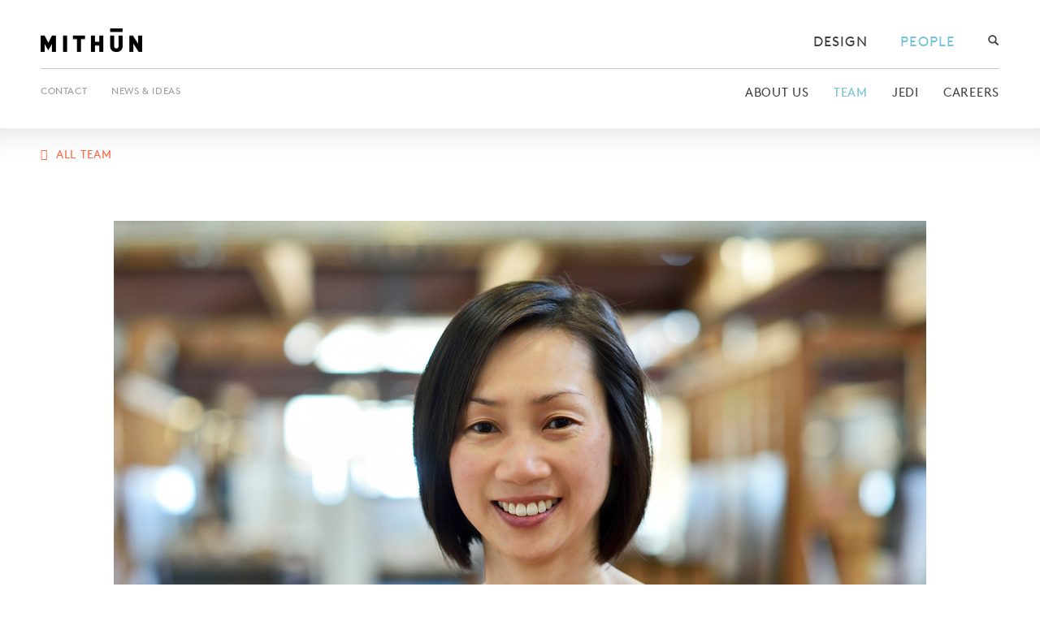

--- FILE ---
content_type: text/html; charset=UTF-8
request_url: https://mithun.com/employee/carolyn-spiess/
body_size: 9153
content:
<!DOCTYPE html PUBLIC "-//W3C//DTD XHTML 1.0 Transitional//EN" "https://www.w3.org/TR/xhtml1/DTD/xhtml1-transitional.dtd">
<html xmlns="https://www.w3.org/1999/xhtml" lang="en-US">

<head profile="https://gmpg.org/xfn/11">
	<meta http-equiv="Content-Type" content="text/html; charset=UTF-8" />
    
    <link rel="apple-touch-icon-precomposed" sizes="144x144" href="https://mithun.com/wp-content/themes/mithun/img/favicon-144.png" />
	<link rel="apple-touch-icon-precomposed" sizes="114x114" href="https://mithun.com/wp-content/themes/mithun/img/favicon-114.png" />
	<link rel="apple-touch-icon-precomposed" sizes="72x72" href="https://mithun.com/wp-content/themes/mithun/img/favicon-72.png">
    <link rel='shortcut icon' type='image/x-icon' href='https://mithun.com/wp-content/themes/mithun/img/favicon-32.png' />
        	<meta name="robots" content="noindex,nofollow">
        
    <!-- Tablet/Mobile -->
    <meta name="viewport" content="width=device-width, initial-scale=1, user-scalable=no" />
    
	<title>Carolyn Spiess - Mithun</title>

	<link rel="pingback" href="https://mithun.com/xmlrpc.php" />
		<link rel='archives' title='January 2026' href='https://mithun.com/2026/01/' />
	<link rel='archives' title='December 2025' href='https://mithun.com/2025/12/' />
	<link rel='archives' title='November 2025' href='https://mithun.com/2025/11/' />
	<link rel='archives' title='October 2025' href='https://mithun.com/2025/10/' />
	<link rel='archives' title='September 2025' href='https://mithun.com/2025/09/' />
	<link rel='archives' title='August 2025' href='https://mithun.com/2025/08/' />
	<link rel='archives' title='July 2025' href='https://mithun.com/2025/07/' />
	<link rel='archives' title='June 2025' href='https://mithun.com/2025/06/' />
	<link rel='archives' title='May 2025' href='https://mithun.com/2025/05/' />
	<link rel='archives' title='April 2025' href='https://mithun.com/2025/04/' />
	<link rel='archives' title='March 2025' href='https://mithun.com/2025/03/' />
	<link rel='archives' title='February 2025' href='https://mithun.com/2025/02/' />
	<link rel='archives' title='January 2025' href='https://mithun.com/2025/01/' />
	<link rel='archives' title='December 2024' href='https://mithun.com/2024/12/' />
	<link rel='archives' title='November 2024' href='https://mithun.com/2024/11/' />
	<link rel='archives' title='October 2024' href='https://mithun.com/2024/10/' />
	<link rel='archives' title='September 2024' href='https://mithun.com/2024/09/' />
	<link rel='archives' title='August 2024' href='https://mithun.com/2024/08/' />
	<link rel='archives' title='July 2024' href='https://mithun.com/2024/07/' />
	<link rel='archives' title='June 2024' href='https://mithun.com/2024/06/' />
	<link rel='archives' title='May 2024' href='https://mithun.com/2024/05/' />
	<link rel='archives' title='April 2024' href='https://mithun.com/2024/04/' />
	<link rel='archives' title='March 2024' href='https://mithun.com/2024/03/' />
	<link rel='archives' title='February 2024' href='https://mithun.com/2024/02/' />
	<link rel='archives' title='January 2024' href='https://mithun.com/2024/01/' />
	<link rel='archives' title='December 2023' href='https://mithun.com/2023/12/' />
	<link rel='archives' title='November 2023' href='https://mithun.com/2023/11/' />
	<link rel='archives' title='October 2023' href='https://mithun.com/2023/10/' />
	<link rel='archives' title='September 2023' href='https://mithun.com/2023/09/' />
	<link rel='archives' title='July 2023' href='https://mithun.com/2023/07/' />
	<link rel='archives' title='June 2023' href='https://mithun.com/2023/06/' />
	<link rel='archives' title='May 2023' href='https://mithun.com/2023/05/' />
	<link rel='archives' title='April 2023' href='https://mithun.com/2023/04/' />
	<link rel='archives' title='March 2023' href='https://mithun.com/2023/03/' />
	<link rel='archives' title='February 2023' href='https://mithun.com/2023/02/' />
	<link rel='archives' title='January 2023' href='https://mithun.com/2023/01/' />
	<link rel='archives' title='December 2022' href='https://mithun.com/2022/12/' />
	<link rel='archives' title='November 2022' href='https://mithun.com/2022/11/' />
	<link rel='archives' title='October 2022' href='https://mithun.com/2022/10/' />
	<link rel='archives' title='September 2022' href='https://mithun.com/2022/09/' />
	<link rel='archives' title='August 2022' href='https://mithun.com/2022/08/' />
	<link rel='archives' title='July 2022' href='https://mithun.com/2022/07/' />
	<link rel='archives' title='June 2022' href='https://mithun.com/2022/06/' />
	<link rel='archives' title='May 2022' href='https://mithun.com/2022/05/' />
	<link rel='archives' title='April 2022' href='https://mithun.com/2022/04/' />
	<link rel='archives' title='March 2022' href='https://mithun.com/2022/03/' />
	<link rel='archives' title='February 2022' href='https://mithun.com/2022/02/' />
	<link rel='archives' title='January 2022' href='https://mithun.com/2022/01/' />
	<link rel='archives' title='December 2021' href='https://mithun.com/2021/12/' />
	<link rel='archives' title='November 2021' href='https://mithun.com/2021/11/' />
	<link rel='archives' title='October 2021' href='https://mithun.com/2021/10/' />
	<link rel='archives' title='September 2021' href='https://mithun.com/2021/09/' />
	<link rel='archives' title='August 2021' href='https://mithun.com/2021/08/' />
	<link rel='archives' title='July 2021' href='https://mithun.com/2021/07/' />
	<link rel='archives' title='June 2021' href='https://mithun.com/2021/06/' />
	<link rel='archives' title='May 2021' href='https://mithun.com/2021/05/' />
	<link rel='archives' title='April 2021' href='https://mithun.com/2021/04/' />
	<link rel='archives' title='March 2021' href='https://mithun.com/2021/03/' />
	<link rel='archives' title='February 2021' href='https://mithun.com/2021/02/' />
	<link rel='archives' title='January 2021' href='https://mithun.com/2021/01/' />
	<link rel='archives' title='December 2020' href='https://mithun.com/2020/12/' />
	<link rel='archives' title='November 2020' href='https://mithun.com/2020/11/' />
	<link rel='archives' title='October 2020' href='https://mithun.com/2020/10/' />
	<link rel='archives' title='September 2020' href='https://mithun.com/2020/09/' />
	<link rel='archives' title='August 2020' href='https://mithun.com/2020/08/' />
	<link rel='archives' title='July 2020' href='https://mithun.com/2020/07/' />
	<link rel='archives' title='June 2020' href='https://mithun.com/2020/06/' />
	<link rel='archives' title='May 2020' href='https://mithun.com/2020/05/' />
	<link rel='archives' title='April 2020' href='https://mithun.com/2020/04/' />
	<link rel='archives' title='March 2020' href='https://mithun.com/2020/03/' />
	<link rel='archives' title='February 2020' href='https://mithun.com/2020/02/' />
	<link rel='archives' title='January 2020' href='https://mithun.com/2020/01/' />
	<link rel='archives' title='December 2019' href='https://mithun.com/2019/12/' />
	<link rel='archives' title='November 2019' href='https://mithun.com/2019/11/' />
	<link rel='archives' title='October 2019' href='https://mithun.com/2019/10/' />
	<link rel='archives' title='September 2019' href='https://mithun.com/2019/09/' />
	<link rel='archives' title='August 2019' href='https://mithun.com/2019/08/' />
	<link rel='archives' title='July 2019' href='https://mithun.com/2019/07/' />
	<link rel='archives' title='June 2019' href='https://mithun.com/2019/06/' />
	<link rel='archives' title='May 2019' href='https://mithun.com/2019/05/' />
	<link rel='archives' title='April 2019' href='https://mithun.com/2019/04/' />
	<link rel='archives' title='March 2019' href='https://mithun.com/2019/03/' />
	<link rel='archives' title='February 2019' href='https://mithun.com/2019/02/' />
	<link rel='archives' title='January 2019' href='https://mithun.com/2019/01/' />
	<link rel='archives' title='December 2018' href='https://mithun.com/2018/12/' />
	<link rel='archives' title='November 2018' href='https://mithun.com/2018/11/' />
	<link rel='archives' title='October 2018' href='https://mithun.com/2018/10/' />
	<link rel='archives' title='September 2018' href='https://mithun.com/2018/09/' />
	<link rel='archives' title='August 2018' href='https://mithun.com/2018/08/' />
	<link rel='archives' title='July 2018' href='https://mithun.com/2018/07/' />
	<link rel='archives' title='June 2018' href='https://mithun.com/2018/06/' />
	<link rel='archives' title='May 2018' href='https://mithun.com/2018/05/' />
	<link rel='archives' title='April 2018' href='https://mithun.com/2018/04/' />
	<link rel='archives' title='March 2018' href='https://mithun.com/2018/03/' />
	<link rel='archives' title='February 2018' href='https://mithun.com/2018/02/' />
	<link rel='archives' title='January 2018' href='https://mithun.com/2018/01/' />
	<link rel='archives' title='December 2017' href='https://mithun.com/2017/12/' />
	<link rel='archives' title='November 2017' href='https://mithun.com/2017/11/' />
	<link rel='archives' title='October 2017' href='https://mithun.com/2017/10/' />
	<link rel='archives' title='September 2017' href='https://mithun.com/2017/09/' />
	<link rel='archives' title='August 2017' href='https://mithun.com/2017/08/' />
	<link rel='archives' title='July 2017' href='https://mithun.com/2017/07/' />
	<link rel='archives' title='June 2017' href='https://mithun.com/2017/06/' />
	<link rel='archives' title='May 2017' href='https://mithun.com/2017/05/' />
	<link rel='archives' title='April 2017' href='https://mithun.com/2017/04/' />
	<link rel='archives' title='March 2017' href='https://mithun.com/2017/03/' />
	<link rel='archives' title='February 2017' href='https://mithun.com/2017/02/' />
	<link rel='archives' title='January 2017' href='https://mithun.com/2017/01/' />
	<link rel='archives' title='December 2016' href='https://mithun.com/2016/12/' />
	<link rel='archives' title='November 2016' href='https://mithun.com/2016/11/' />
	<link rel='archives' title='October 2016' href='https://mithun.com/2016/10/' />
	<link rel='archives' title='September 2016' href='https://mithun.com/2016/09/' />
	<link rel='archives' title='August 2016' href='https://mithun.com/2016/08/' />
	<link rel='archives' title='July 2016' href='https://mithun.com/2016/07/' />
	<link rel='archives' title='June 2016' href='https://mithun.com/2016/06/' />
	<link rel='archives' title='May 2016' href='https://mithun.com/2016/05/' />
	<link rel='archives' title='April 2016' href='https://mithun.com/2016/04/' />
	<link rel='archives' title='March 2016' href='https://mithun.com/2016/03/' />
	<link rel='archives' title='February 2016' href='https://mithun.com/2016/02/' />
	<link rel='archives' title='January 2016' href='https://mithun.com/2016/01/' />
	<link rel='archives' title='December 2015' href='https://mithun.com/2015/12/' />
	<link rel='archives' title='November 2015' href='https://mithun.com/2015/11/' />
	<link rel='archives' title='October 2015' href='https://mithun.com/2015/10/' />
	<link rel='archives' title='September 2015' href='https://mithun.com/2015/09/' />
	<link rel='archives' title='August 2015' href='https://mithun.com/2015/08/' />
	<link rel='archives' title='July 2015' href='https://mithun.com/2015/07/' />
	<link rel='archives' title='June 2015' href='https://mithun.com/2015/06/' />
	<link rel='archives' title='May 2015' href='https://mithun.com/2015/05/' />
	<link rel='archives' title='April 2015' href='https://mithun.com/2015/04/' />
	<link rel='archives' title='March 2015' href='https://mithun.com/2015/03/' />
	<link rel='archives' title='February 2015' href='https://mithun.com/2015/02/' />
	<link rel='archives' title='January 2015' href='https://mithun.com/2015/01/' />
	<link rel='archives' title='December 2014' href='https://mithun.com/2014/12/' />
	<link rel='archives' title='November 2014' href='https://mithun.com/2014/11/' />
	<link rel='archives' title='October 2014' href='https://mithun.com/2014/10/' />
	<link rel='archives' title='September 2014' href='https://mithun.com/2014/09/' />
	<link rel='archives' title='August 2014' href='https://mithun.com/2014/08/' />
	<link rel='archives' title='April 2010' href='https://mithun.com/2010/04/' />
	
	<script type="text/javascript">
		var theme = 'https://mithun.com/wp-content/themes/mithun',
			is_signed_in = false	</script>
	
	<meta name='robots' content='index, follow, max-image-preview:large, max-snippet:-1, max-video-preview:-1' />
	<style>img:is([sizes="auto" i], [sizes^="auto," i]) { contain-intrinsic-size: 3000px 1500px }</style>
	
	<!-- This site is optimized with the Yoast SEO plugin v24.2 - https://yoast.com/wordpress/plugins/seo/ -->
	<link rel="canonical" href="https://mithun.com/employee/carolyn-spiess/" />
	<meta property="og:locale" content="en_US" />
	<meta property="og:type" content="article" />
	<meta property="og:title" content="Carolyn Spiess - Mithun" />
	<meta property="og:url" content="https://mithun.com/employee/carolyn-spiess/" />
	<meta property="og:site_name" content="Mithun" />
	<meta property="article:modified_time" content="2024-10-15T20:12:52+00:00" />
	<meta name="twitter:card" content="summary_large_image" />
	<script type="application/ld+json" class="yoast-schema-graph">{"@context":"https://schema.org","@graph":[{"@type":"WebPage","@id":"https://mithun.com/employee/carolyn-spiess/","url":"https://mithun.com/employee/carolyn-spiess/","name":"Carolyn Spiess - Mithun","isPartOf":{"@id":"https://mithun.com/#website"},"datePublished":"2016-04-20T15:46:06+00:00","dateModified":"2024-10-15T20:12:52+00:00","breadcrumb":{"@id":"https://mithun.com/employee/carolyn-spiess/#breadcrumb"},"inLanguage":"en-US","potentialAction":[{"@type":"ReadAction","target":["https://mithun.com/employee/carolyn-spiess/"]}]},{"@type":"BreadcrumbList","@id":"https://mithun.com/employee/carolyn-spiess/#breadcrumb","itemListElement":[{"@type":"ListItem","position":1,"name":"Home","item":"https://mithun.com/"},{"@type":"ListItem","position":2,"name":"Carolyn Spiess"}]},{"@type":"WebSite","@id":"https://mithun.com/#website","url":"https://mithun.com/","name":"Mithun","description":"","potentialAction":[{"@type":"SearchAction","target":{"@type":"EntryPoint","urlTemplate":"https://mithun.com/?s={search_term_string}"},"query-input":{"@type":"PropertyValueSpecification","valueRequired":true,"valueName":"search_term_string"}}],"inLanguage":"en-US"}]}</script>
	<!-- / Yoast SEO plugin. -->


<link rel='dns-prefetch' href='//code.jquery.com' />
<link rel="alternate" type="application/rss+xml" title="Mithun &raquo; Carolyn Spiess Comments Feed" href="https://mithun.com/employee/carolyn-spiess/feed/" />
<script type="text/javascript">
/* <![CDATA[ */
window._wpemojiSettings = {"baseUrl":"https:\/\/s.w.org\/images\/core\/emoji\/15.0.3\/72x72\/","ext":".png","svgUrl":"https:\/\/s.w.org\/images\/core\/emoji\/15.0.3\/svg\/","svgExt":".svg","source":{"concatemoji":"https:\/\/mithun.com\/wp-includes\/js\/wp-emoji-release.min.js?ver=6705bf00d0acb20f4317f7cecae19be1"}};
/*! This file is auto-generated */
!function(i,n){var o,s,e;function c(e){try{var t={supportTests:e,timestamp:(new Date).valueOf()};sessionStorage.setItem(o,JSON.stringify(t))}catch(e){}}function p(e,t,n){e.clearRect(0,0,e.canvas.width,e.canvas.height),e.fillText(t,0,0);var t=new Uint32Array(e.getImageData(0,0,e.canvas.width,e.canvas.height).data),r=(e.clearRect(0,0,e.canvas.width,e.canvas.height),e.fillText(n,0,0),new Uint32Array(e.getImageData(0,0,e.canvas.width,e.canvas.height).data));return t.every(function(e,t){return e===r[t]})}function u(e,t,n){switch(t){case"flag":return n(e,"\ud83c\udff3\ufe0f\u200d\u26a7\ufe0f","\ud83c\udff3\ufe0f\u200b\u26a7\ufe0f")?!1:!n(e,"\ud83c\uddfa\ud83c\uddf3","\ud83c\uddfa\u200b\ud83c\uddf3")&&!n(e,"\ud83c\udff4\udb40\udc67\udb40\udc62\udb40\udc65\udb40\udc6e\udb40\udc67\udb40\udc7f","\ud83c\udff4\u200b\udb40\udc67\u200b\udb40\udc62\u200b\udb40\udc65\u200b\udb40\udc6e\u200b\udb40\udc67\u200b\udb40\udc7f");case"emoji":return!n(e,"\ud83d\udc26\u200d\u2b1b","\ud83d\udc26\u200b\u2b1b")}return!1}function f(e,t,n){var r="undefined"!=typeof WorkerGlobalScope&&self instanceof WorkerGlobalScope?new OffscreenCanvas(300,150):i.createElement("canvas"),a=r.getContext("2d",{willReadFrequently:!0}),o=(a.textBaseline="top",a.font="600 32px Arial",{});return e.forEach(function(e){o[e]=t(a,e,n)}),o}function t(e){var t=i.createElement("script");t.src=e,t.defer=!0,i.head.appendChild(t)}"undefined"!=typeof Promise&&(o="wpEmojiSettingsSupports",s=["flag","emoji"],n.supports={everything:!0,everythingExceptFlag:!0},e=new Promise(function(e){i.addEventListener("DOMContentLoaded",e,{once:!0})}),new Promise(function(t){var n=function(){try{var e=JSON.parse(sessionStorage.getItem(o));if("object"==typeof e&&"number"==typeof e.timestamp&&(new Date).valueOf()<e.timestamp+604800&&"object"==typeof e.supportTests)return e.supportTests}catch(e){}return null}();if(!n){if("undefined"!=typeof Worker&&"undefined"!=typeof OffscreenCanvas&&"undefined"!=typeof URL&&URL.createObjectURL&&"undefined"!=typeof Blob)try{var e="postMessage("+f.toString()+"("+[JSON.stringify(s),u.toString(),p.toString()].join(",")+"));",r=new Blob([e],{type:"text/javascript"}),a=new Worker(URL.createObjectURL(r),{name:"wpTestEmojiSupports"});return void(a.onmessage=function(e){c(n=e.data),a.terminate(),t(n)})}catch(e){}c(n=f(s,u,p))}t(n)}).then(function(e){for(var t in e)n.supports[t]=e[t],n.supports.everything=n.supports.everything&&n.supports[t],"flag"!==t&&(n.supports.everythingExceptFlag=n.supports.everythingExceptFlag&&n.supports[t]);n.supports.everythingExceptFlag=n.supports.everythingExceptFlag&&!n.supports.flag,n.DOMReady=!1,n.readyCallback=function(){n.DOMReady=!0}}).then(function(){return e}).then(function(){var e;n.supports.everything||(n.readyCallback(),(e=n.source||{}).concatemoji?t(e.concatemoji):e.wpemoji&&e.twemoji&&(t(e.twemoji),t(e.wpemoji)))}))}((window,document),window._wpemojiSettings);
/* ]]> */
</script>
<style id='wp-emoji-styles-inline-css' type='text/css'>

	img.wp-smiley, img.emoji {
		display: inline !important;
		border: none !important;
		box-shadow: none !important;
		height: 1em !important;
		width: 1em !important;
		margin: 0 0.07em !important;
		vertical-align: -0.1em !important;
		background: none !important;
		padding: 0 !important;
	}
</style>
<link rel='stylesheet' id='wp-block-library-css' href='https://mithun.com/wp-includes/css/dist/block-library/style.min.css?ver=6705bf00d0acb20f4317f7cecae19be1' type='text/css' media='all' />
<style id='classic-theme-styles-inline-css' type='text/css'>
/*! This file is auto-generated */
.wp-block-button__link{color:#fff;background-color:#32373c;border-radius:9999px;box-shadow:none;text-decoration:none;padding:calc(.667em + 2px) calc(1.333em + 2px);font-size:1.125em}.wp-block-file__button{background:#32373c;color:#fff;text-decoration:none}
</style>
<style id='global-styles-inline-css' type='text/css'>
:root{--wp--preset--aspect-ratio--square: 1;--wp--preset--aspect-ratio--4-3: 4/3;--wp--preset--aspect-ratio--3-4: 3/4;--wp--preset--aspect-ratio--3-2: 3/2;--wp--preset--aspect-ratio--2-3: 2/3;--wp--preset--aspect-ratio--16-9: 16/9;--wp--preset--aspect-ratio--9-16: 9/16;--wp--preset--color--black: #000000;--wp--preset--color--cyan-bluish-gray: #abb8c3;--wp--preset--color--white: #ffffff;--wp--preset--color--pale-pink: #f78da7;--wp--preset--color--vivid-red: #cf2e2e;--wp--preset--color--luminous-vivid-orange: #ff6900;--wp--preset--color--luminous-vivid-amber: #fcb900;--wp--preset--color--light-green-cyan: #7bdcb5;--wp--preset--color--vivid-green-cyan: #00d084;--wp--preset--color--pale-cyan-blue: #8ed1fc;--wp--preset--color--vivid-cyan-blue: #0693e3;--wp--preset--color--vivid-purple: #9b51e0;--wp--preset--gradient--vivid-cyan-blue-to-vivid-purple: linear-gradient(135deg,rgba(6,147,227,1) 0%,rgb(155,81,224) 100%);--wp--preset--gradient--light-green-cyan-to-vivid-green-cyan: linear-gradient(135deg,rgb(122,220,180) 0%,rgb(0,208,130) 100%);--wp--preset--gradient--luminous-vivid-amber-to-luminous-vivid-orange: linear-gradient(135deg,rgba(252,185,0,1) 0%,rgba(255,105,0,1) 100%);--wp--preset--gradient--luminous-vivid-orange-to-vivid-red: linear-gradient(135deg,rgba(255,105,0,1) 0%,rgb(207,46,46) 100%);--wp--preset--gradient--very-light-gray-to-cyan-bluish-gray: linear-gradient(135deg,rgb(238,238,238) 0%,rgb(169,184,195) 100%);--wp--preset--gradient--cool-to-warm-spectrum: linear-gradient(135deg,rgb(74,234,220) 0%,rgb(151,120,209) 20%,rgb(207,42,186) 40%,rgb(238,44,130) 60%,rgb(251,105,98) 80%,rgb(254,248,76) 100%);--wp--preset--gradient--blush-light-purple: linear-gradient(135deg,rgb(255,206,236) 0%,rgb(152,150,240) 100%);--wp--preset--gradient--blush-bordeaux: linear-gradient(135deg,rgb(254,205,165) 0%,rgb(254,45,45) 50%,rgb(107,0,62) 100%);--wp--preset--gradient--luminous-dusk: linear-gradient(135deg,rgb(255,203,112) 0%,rgb(199,81,192) 50%,rgb(65,88,208) 100%);--wp--preset--gradient--pale-ocean: linear-gradient(135deg,rgb(255,245,203) 0%,rgb(182,227,212) 50%,rgb(51,167,181) 100%);--wp--preset--gradient--electric-grass: linear-gradient(135deg,rgb(202,248,128) 0%,rgb(113,206,126) 100%);--wp--preset--gradient--midnight: linear-gradient(135deg,rgb(2,3,129) 0%,rgb(40,116,252) 100%);--wp--preset--font-size--small: 13px;--wp--preset--font-size--medium: 20px;--wp--preset--font-size--large: 36px;--wp--preset--font-size--x-large: 42px;--wp--preset--spacing--20: 0.44rem;--wp--preset--spacing--30: 0.67rem;--wp--preset--spacing--40: 1rem;--wp--preset--spacing--50: 1.5rem;--wp--preset--spacing--60: 2.25rem;--wp--preset--spacing--70: 3.38rem;--wp--preset--spacing--80: 5.06rem;--wp--preset--shadow--natural: 6px 6px 9px rgba(0, 0, 0, 0.2);--wp--preset--shadow--deep: 12px 12px 50px rgba(0, 0, 0, 0.4);--wp--preset--shadow--sharp: 6px 6px 0px rgba(0, 0, 0, 0.2);--wp--preset--shadow--outlined: 6px 6px 0px -3px rgba(255, 255, 255, 1), 6px 6px rgba(0, 0, 0, 1);--wp--preset--shadow--crisp: 6px 6px 0px rgba(0, 0, 0, 1);}:where(.is-layout-flex){gap: 0.5em;}:where(.is-layout-grid){gap: 0.5em;}body .is-layout-flex{display: flex;}.is-layout-flex{flex-wrap: wrap;align-items: center;}.is-layout-flex > :is(*, div){margin: 0;}body .is-layout-grid{display: grid;}.is-layout-grid > :is(*, div){margin: 0;}:where(.wp-block-columns.is-layout-flex){gap: 2em;}:where(.wp-block-columns.is-layout-grid){gap: 2em;}:where(.wp-block-post-template.is-layout-flex){gap: 1.25em;}:where(.wp-block-post-template.is-layout-grid){gap: 1.25em;}.has-black-color{color: var(--wp--preset--color--black) !important;}.has-cyan-bluish-gray-color{color: var(--wp--preset--color--cyan-bluish-gray) !important;}.has-white-color{color: var(--wp--preset--color--white) !important;}.has-pale-pink-color{color: var(--wp--preset--color--pale-pink) !important;}.has-vivid-red-color{color: var(--wp--preset--color--vivid-red) !important;}.has-luminous-vivid-orange-color{color: var(--wp--preset--color--luminous-vivid-orange) !important;}.has-luminous-vivid-amber-color{color: var(--wp--preset--color--luminous-vivid-amber) !important;}.has-light-green-cyan-color{color: var(--wp--preset--color--light-green-cyan) !important;}.has-vivid-green-cyan-color{color: var(--wp--preset--color--vivid-green-cyan) !important;}.has-pale-cyan-blue-color{color: var(--wp--preset--color--pale-cyan-blue) !important;}.has-vivid-cyan-blue-color{color: var(--wp--preset--color--vivid-cyan-blue) !important;}.has-vivid-purple-color{color: var(--wp--preset--color--vivid-purple) !important;}.has-black-background-color{background-color: var(--wp--preset--color--black) !important;}.has-cyan-bluish-gray-background-color{background-color: var(--wp--preset--color--cyan-bluish-gray) !important;}.has-white-background-color{background-color: var(--wp--preset--color--white) !important;}.has-pale-pink-background-color{background-color: var(--wp--preset--color--pale-pink) !important;}.has-vivid-red-background-color{background-color: var(--wp--preset--color--vivid-red) !important;}.has-luminous-vivid-orange-background-color{background-color: var(--wp--preset--color--luminous-vivid-orange) !important;}.has-luminous-vivid-amber-background-color{background-color: var(--wp--preset--color--luminous-vivid-amber) !important;}.has-light-green-cyan-background-color{background-color: var(--wp--preset--color--light-green-cyan) !important;}.has-vivid-green-cyan-background-color{background-color: var(--wp--preset--color--vivid-green-cyan) !important;}.has-pale-cyan-blue-background-color{background-color: var(--wp--preset--color--pale-cyan-blue) !important;}.has-vivid-cyan-blue-background-color{background-color: var(--wp--preset--color--vivid-cyan-blue) !important;}.has-vivid-purple-background-color{background-color: var(--wp--preset--color--vivid-purple) !important;}.has-black-border-color{border-color: var(--wp--preset--color--black) !important;}.has-cyan-bluish-gray-border-color{border-color: var(--wp--preset--color--cyan-bluish-gray) !important;}.has-white-border-color{border-color: var(--wp--preset--color--white) !important;}.has-pale-pink-border-color{border-color: var(--wp--preset--color--pale-pink) !important;}.has-vivid-red-border-color{border-color: var(--wp--preset--color--vivid-red) !important;}.has-luminous-vivid-orange-border-color{border-color: var(--wp--preset--color--luminous-vivid-orange) !important;}.has-luminous-vivid-amber-border-color{border-color: var(--wp--preset--color--luminous-vivid-amber) !important;}.has-light-green-cyan-border-color{border-color: var(--wp--preset--color--light-green-cyan) !important;}.has-vivid-green-cyan-border-color{border-color: var(--wp--preset--color--vivid-green-cyan) !important;}.has-pale-cyan-blue-border-color{border-color: var(--wp--preset--color--pale-cyan-blue) !important;}.has-vivid-cyan-blue-border-color{border-color: var(--wp--preset--color--vivid-cyan-blue) !important;}.has-vivid-purple-border-color{border-color: var(--wp--preset--color--vivid-purple) !important;}.has-vivid-cyan-blue-to-vivid-purple-gradient-background{background: var(--wp--preset--gradient--vivid-cyan-blue-to-vivid-purple) !important;}.has-light-green-cyan-to-vivid-green-cyan-gradient-background{background: var(--wp--preset--gradient--light-green-cyan-to-vivid-green-cyan) !important;}.has-luminous-vivid-amber-to-luminous-vivid-orange-gradient-background{background: var(--wp--preset--gradient--luminous-vivid-amber-to-luminous-vivid-orange) !important;}.has-luminous-vivid-orange-to-vivid-red-gradient-background{background: var(--wp--preset--gradient--luminous-vivid-orange-to-vivid-red) !important;}.has-very-light-gray-to-cyan-bluish-gray-gradient-background{background: var(--wp--preset--gradient--very-light-gray-to-cyan-bluish-gray) !important;}.has-cool-to-warm-spectrum-gradient-background{background: var(--wp--preset--gradient--cool-to-warm-spectrum) !important;}.has-blush-light-purple-gradient-background{background: var(--wp--preset--gradient--blush-light-purple) !important;}.has-blush-bordeaux-gradient-background{background: var(--wp--preset--gradient--blush-bordeaux) !important;}.has-luminous-dusk-gradient-background{background: var(--wp--preset--gradient--luminous-dusk) !important;}.has-pale-ocean-gradient-background{background: var(--wp--preset--gradient--pale-ocean) !important;}.has-electric-grass-gradient-background{background: var(--wp--preset--gradient--electric-grass) !important;}.has-midnight-gradient-background{background: var(--wp--preset--gradient--midnight) !important;}.has-small-font-size{font-size: var(--wp--preset--font-size--small) !important;}.has-medium-font-size{font-size: var(--wp--preset--font-size--medium) !important;}.has-large-font-size{font-size: var(--wp--preset--font-size--large) !important;}.has-x-large-font-size{font-size: var(--wp--preset--font-size--x-large) !important;}
:where(.wp-block-post-template.is-layout-flex){gap: 1.25em;}:where(.wp-block-post-template.is-layout-grid){gap: 1.25em;}
:where(.wp-block-columns.is-layout-flex){gap: 2em;}:where(.wp-block-columns.is-layout-grid){gap: 2em;}
:root :where(.wp-block-pullquote){font-size: 1.5em;line-height: 1.6;}
</style>
<link rel='stylesheet' id='stylesheet-main-css' href='https://mithun.com/wp-content/themes/mithun/style.css?ver=6705bf00d0acb20f4317f7cecae19be1' type='text/css' media='' />
<script type="text/javascript" src="https://code.jquery.com/jquery-latest.min.js?ver=6705bf00d0acb20f4317f7cecae19be1" id="jquery-js"></script>
<link rel="https://api.w.org/" href="https://mithun.com/wp-json/" /><link rel="EditURI" type="application/rsd+xml" title="RSD" href="https://mithun.com/xmlrpc.php?rsd" />

<link rel='shortlink' href='https://mithun.com/?p=1002' />
<link rel="alternate" title="oEmbed (JSON)" type="application/json+oembed" href="https://mithun.com/wp-json/oembed/1.0/embed?url=https%3A%2F%2Fmithun.com%2Femployee%2Fcarolyn-spiess%2F" />
<link rel="alternate" title="oEmbed (XML)" type="text/xml+oembed" href="https://mithun.com/wp-json/oembed/1.0/embed?url=https%3A%2F%2Fmithun.com%2Femployee%2Fcarolyn-spiess%2F&#038;format=xml" />
	
		
	<!-- Google Analytics -->
	<script>
	  (function(i,s,o,g,r,a,m){i['GoogleAnalyticsObject']=r;i[r]=i[r]||function(){
	  (i[r].q=i[r].q||[]).push(arguments)},i[r].l=1*new Date();a=s.createElement(o),
	  m=s.getElementsByTagName(o)[0];a.async=1;a.src=g;m.parentNode.insertBefore(a,m)
	  })(window,document,'script','https://www.google-analytics.com/analytics.js','ga');
	  ga('create', 'UA-1557715-3', 'auto');
	  ga('send', 'pageview');
	</script>
	
</head>

<body class="employee-template-default single single-employee postid-1002">
	
		<div class="white open scroll-up-bar" id="header">
		
		<div class="hide" id="search">
	<form method="get" action="https://mithun.com/">
	<input type="text" value="" name="s" placeholder="What are you looking for?" />
	<a href="#search" class="close"><svg xmlns="https://www.w3.org/2000/svg" viewBox="0 0 24 24" width="20" height="20"><path d="M23.954 21.03l-9.184-9.095 9.092-9.174-2.832-2.807-9.09 9.179-9.176-9.088-2.81 2.81 9.186 9.105-9.095 9.184 2.81 2.81 9.112-9.192 9.18 9.1z"/></svg></a>
</form></div>		<div id="navigation">
	<div class="top clear">
		<div class="logo image">
			<a href="https://mithun.com">
				<img src="https://mithun.com/wp-content/themes/mithun/img/logo-dark.png" alt="Mithun" class="dark" />
				<img src="https://mithun.com/wp-content/themes/mithun/img/logo-light.png" alt="Mithun" class="light" />
			</a>
		</div>
		<ul class="navigation first-level">
			<li id="menu-item-1757" class="menu-item menu-item-type-custom menu-item-object-custom menu-item-1757"><a href="#">Design</a></li>
<li id="menu-item-1758" class="menu-item menu-item-type-custom menu-item-object-custom menu-item-1758 current-menu-parent"><a href="#">People</a></li>
			<li><a href="#search"><svg xmlns="https://www.w3.org/2000/svg" viewBox="0 0 139 139" width="15" height="15"><path d="M127.558,111.961L100.249,84.65c4.64-7.387,7.333-16.118,7.333-25.488c0-26.509-21.49-47.996-47.998-47.996  c-26.508,0-47.996,21.487-47.996,47.996c0,26.51,21.487,47.995,47.996,47.995c10.197,0,19.642-3.188,27.414-8.605l26.984,26.986  c1.875,1.873,4.333,2.806,6.788,2.806c2.458,0,4.913-0.933,6.791-2.806C131.308,121.787,131.308,115.711,127.558,111.961z   M59.584,91.607c-17.917,0-32.443-14.525-32.443-32.443S41.667,26.72,59.584,26.72c17.918,0,32.443,14.526,32.443,32.444  S77.502,91.607,59.584,91.607z"/></svg></a></li>
		</ul>
		<a href="#mobile" class="hamburger">
			<span class="line first no-margin"></span>
			<span class="line second no-margin"></span>
			<span class="line third no-margin"></span>
		</a>
		<a href="#mobile" class="close"><svg xmlns="https://www.w3.org/2000/svg" viewBox="0 0 24 24" width="30" height="30"><path d="M23.954 21.03l-9.184-9.095 9.092-9.174-2.832-2.807-9.09 9.179-9.176-9.088-2.81 2.81 9.186 9.105-9.095 9.184 2.81 2.81 9.112-9.192 9.18 9.1z"/></svg></a>
		<div class="overlay"></div>
	</div>
	<div class="bottom clear">
		<ul class="navigation second-level"><li class="menu-item menu-item-type-custom menu-item-object-custom menu-item-has-children menu-item-1757"><a href="#">Design</a>
<ul class="sub-menu">
	<li id="menu-item-2871" class="menu-item menu-item-type-post_type menu-item-object-page menu-item-2871"><a href="https://mithun.com/design/work/">Work</a></li>
	<li id="menu-item-41" class="menu-item menu-item-type-post_type menu-item-object-page menu-item-41"><a href="https://mithun.com/design/expertise/">Expertise</a></li>
	<li id="menu-item-55241" class="menu-item menu-item-type-post_type menu-item-object-page menu-item-55241"><a href="https://mithun.com/design/r-d/">R+D</a></li>
	<li id="menu-item-40" class="menu-item menu-item-type-post_type menu-item-object-page menu-item-40"><a href="https://mithun.com/design/process/">Process</a></li>
</ul>
</li>
<li class="menu-item menu-item-type-custom menu-item-object-custom menu-item-has-children menu-item-1758 current-menu-parent"><a href="#">People</a>
<ul class="sub-menu">
	<li id="menu-item-54" class="menu-item menu-item-type-post_type menu-item-object-page menu-item-54"><a href="https://mithun.com/people/about-us/">About Us</a></li>
	<li id="menu-item-53" class="menu-item menu-item-type-post_type menu-item-object-page menu-item-53 current-menu-item"><a href="https://mithun.com/people/team/">Team</a></li>
	<li id="menu-item-82972" class="menu-item menu-item-type-post_type menu-item-object-page menu-item-82972"><a href="https://mithun.com/people/jedi/">JEDI</a></li>
	<li id="menu-item-52" class="menu-item menu-item-type-post_type menu-item-object-page menu-item-52"><a href="https://mithun.com/people/careers/">Careers</a></li>
</ul>
</li>
</ul>		<ul class="navigation third-level"><li id="menu-item-1779" class="menu-item menu-item-type-post_type menu-item-object-page menu-item-1779"><a href="https://mithun.com/contact/">Contact</a></li>
<li id="menu-item-1780" class="menu-item menu-item-type-post_type menu-item-object-page current_page_parent menu-item-1780"><a href="https://mithun.com/news-ideas/">News &#038; Ideas</a></li>
</ul>	</div>
</div>			<div class="all" id="sub-navigation">
		<ul class="navigation first-level">
			<li class="uppercase"><a href="javascript:history.back()">All Team</a></li>
		</ul>
	</div>
	</div>						 
<div class="employee-single padding" id="container">
				<div class="section">
			<div class="wrapper condensed">
				<div class="image">
					<img src="https://mithun.com/wp-content/uploads/2023/07/821.jpg" alt="" />
				</div>
			</div>
		</div>
		<div class="section">
		<div class="wrapper condensed">
			<div class="content">
									<h4>Carolyn Spiess</h4>
								<div class="line"></div>
									<h6 class="no-margin">Senior Associate</h6>
																	<p class="certifications uppercase"><strong>LEED AP</strong></p>
											</div>
		</div>
	</div>
	<div class="section">
		<div class="wrapper condensed columns clear">
			<div class="column left width-50 first">
				<div class="content">
											<p class="condensed-margin uppercase"><strong>Education</strong></p>
						<ul>
																							<li>University of Southern California &mdash; Bachelor of Architecture </li>
													</ul>
																<p class="condensed-margin uppercase"><strong>Memberships And Accreditations</strong></p>
						<ul>
															<li>American Institute of Architects</li>
													</ul>
									</div>
			</div>
			<div class="column left width-50 last">
				<div class="content">
									</div>
			</div>
		</div>
	</div>
</div>

<div class="private" id="footer">
	<div class="columns clear">
		<div class="column left first">
			<a href="https://mithun.com" class="logo image">
				<img src="https://mithun.com/wp-content/themes/mithun/img/logo-light-registered.png" alt="Mithun" />
			</a>
		</div>
		<div class="column left second">
							<span class="title">Seattle</span>
														<span><a href="https://goo.gl/maps/DNk1AxNitiK2" target="_blank">Pier 56, 1201 Alaskan Way #200  <br />Seattle, WA 98101</a></span>
										<span>(206) 623 3344</span>
					</div>
		<div class="column left third">
							<span class="title">San Francisco</span>
														<span><a href="https://goo.gl/maps/o4ej2SHothxsTV8s7" target="_blank">585 Howard Street #300 <br />San Francisco, CA 94105</a></span>
										<span>(415) 956 0688</span>
					</div>
		<div class="column left fourth">
							<span class="title">Los Angeles</span>
																	<span><a href="https://maps.app.goo.gl/c5dV17QwupJfbeEJ7" target="_blank">758 New High Street #100B <br />Los Angeles, CA 90012</a></span>
										<span>(323) 937 2150</span>
					</div>
	</div>
	<div class="share">
		<ul class="social-media">
			<li><a href="https://www.linkedin.com/company/mithun" target="_blank"><svg xmlns="https://www.w3.org/2000/svg" width="24" height="24" viewBox="0 0 24 24"><path d="M4.98 3.5c0 1.381-1.11 2.5-2.48 2.5s-2.48-1.119-2.48-2.5c0-1.38 1.11-2.5 2.48-2.5s2.48 1.12 2.48 2.5zm.02 4.5h-5v16h5v-16zm7.982 0h-4.968v16h4.969v-8.399c0-4.67 6.029-5.052 6.029 0v8.399h4.988v-10.131c0-7.88-8.922-7.593-11.018-3.714v-2.155z"/></svg></a></li>
			<li><a href="https://www.instagram.com/mithun_design/" target="_blank"><svg xmlns="https://www.w3.org/2000/svg" width="24" height="24" viewBox="0 0 24 24"><path d="M12 2.163c3.204 0 3.584.012 4.85.07 3.252.148 4.771 1.691 4.919 4.919.058 1.265.069 1.645.069 4.849 0 3.205-.012 3.584-.069 4.849-.149 3.225-1.664 4.771-4.919 4.919-1.266.058-1.644.07-4.85.07-3.204 0-3.584-.012-4.849-.07-3.26-.149-4.771-1.699-4.919-4.92-.058-1.265-.07-1.644-.07-4.849 0-3.204.013-3.583.07-4.849.149-3.227 1.664-4.771 4.919-4.919 1.266-.057 1.645-.069 4.849-.069zm0-2.163c-3.259 0-3.667.014-4.947.072-4.358.2-6.78 2.618-6.98 6.98-.059 1.281-.073 1.689-.073 4.948 0 3.259.014 3.668.072 4.948.2 4.358 2.618 6.78 6.98 6.98 1.281.058 1.689.072 4.948.072 3.259 0 3.668-.014 4.948-.072 4.354-.2 6.782-2.618 6.979-6.98.059-1.28.073-1.689.073-4.948 0-3.259-.014-3.667-.072-4.947-.196-4.354-2.617-6.78-6.979-6.98-1.281-.059-1.69-.073-4.949-.073zm0 5.838c-3.403 0-6.162 2.759-6.162 6.162s2.759 6.163 6.162 6.163 6.162-2.759 6.162-6.163c0-3.403-2.759-6.162-6.162-6.162zm0 10.162c-2.209 0-4-1.79-4-4 0-2.209 1.791-4 4-4s4 1.791 4 4c0 2.21-1.791 4-4 4zm6.406-11.845c-.796 0-1.441.645-1.441 1.44s.645 1.44 1.441 1.44c.795 0 1.439-.645 1.439-1.44s-.644-1.44-1.439-1.44z"/></svg></a></li>
			<li><a href="https://twitter.com/mithun_design" target="_blank"><svg xmlns="https://www.w3.org/2000/svg" width="24" height="24" viewBox="0 0 24 24"><path d="M24 4.557c-.883.392-1.832.656-2.828.775 1.017-.609 1.798-1.574 2.165-2.724-.951.564-2.005.974-3.127 1.195-.897-.957-2.178-1.555-3.594-1.555-3.179 0-5.515 2.966-4.797 6.045-4.091-.205-7.719-2.165-10.148-5.144-1.29 2.213-.669 5.108 1.523 6.574-.806-.026-1.566-.247-2.229-.616-.054 2.281 1.581 4.415 3.949 4.89-.693.188-1.452.232-2.224.084.626 1.956 2.444 3.379 4.6 3.419-2.07 1.623-4.678 2.348-7.29 2.04 2.179 1.397 4.768 2.212 7.548 2.212 9.142 0 14.307-7.721 13.995-14.646.962-.695 1.797-1.562 2.457-2.549z"/></svg></a></li>
			<li><a href="https://www.facebook.com/mithundesign/" target="_blank"><svg xmlns="https://www.w3.org/2000/svg" width="24" height="24" viewBox="0 0 24 24"><path d="M9 8h-3v4h3v12h5v-12h3.642l.358-4h-4v-1.667c0-.955.192-1.333 1.115-1.333h2.885v-5h-3.808c-3.596 0-5.192 1.583-5.192 4.615v3.385z"/></svg></a></li>
			<li><a href="#share"><svg xmlns="https://www.w3.org/2000/svg" viewBox="0 0 80 90" width="26.666" height="30"><path d="M65,60c-3.436,0-6.592,1.168-9.121,3.112L29.783,47.455C29.914,46.654,30,45.837,30,45c0-0.839-0.086-1.654-0.217-2.456   l26.096-15.657C58.408,28.833,61.564,30,65,30c8.283,0,15-6.717,15-15S73.283,0,65,0S50,6.717,50,15   c0,0.837,0.086,1.654,0.219,2.455L24.123,33.112C21.594,31.168,18.438,30,15,30C6.717,30,0,36.717,0,45s6.717,15,15,15   c3.438,0,6.594-1.167,9.123-3.113l26.096,15.657C50.086,73.346,50,74.161,50,75c0,8.283,6.717,15,15,15s15-6.717,15-15   S73.283,60,65,60z"/></svg></a></li>
		</ul>
		<p class="credits no-margin">&copy; 2026 Mithun, Inc</p>
	</div>
</div>

<div id="share">
		<a href="#share" class="close"><svg xmlns="https://www.w3.org/2000/svg" viewBox="0 0 24 24" width="30" height="30"><path d="M23.954 21.03l-9.184-9.095 9.092-9.174-2.832-2.807-9.09 9.179-9.176-9.088-2.81 2.81 9.186 9.105-9.095 9.184 2.81 2.81 9.112-9.192 9.18 9.1z"/></svg></a>
	<ul class="navigation">
		<li><a href="https://www.facebook.com/sharer/sharer.php?u=https://mithun.com/employee/carolyn-spiess/" target="_blank"><svg xmlns="https://www.w3.org/2000/svg" viewBox="6 0 12 24" width="40.0167" height="80"><path d="M9,8H6v4h3v12h5V12h3.643L18,8h-4V6.333C14,5.378,14.191,5,15.115,5H18V0h-3.809C10.596,0,9,1.583,9,4.615V8z"/></svg></a></li>
		<li><a href="https://twitter.com/home?status=Carolyn Spiess - https://mithun.com/employee/carolyn-spiess/" target="_blank"><svg xmlns="https://www.w3.org/2000/svg" viewBox="0 2.248 24 19.504" width="96" height="80"><path d="M24,4.557c-0.883,0.392-1.832,0.656-2.828,0.775c1.018-0.609,1.799-1.574,2.165-2.724c-0.95,0.564-2.005,0.974-3.127,1.195 c-0.897-0.957-2.178-1.555-3.594-1.555c-3.179,0-5.515,2.966-4.797,6.045C7.728,8.088,4.1,6.128,1.671,3.149 c-1.29,2.213-0.669,5.108,1.523,6.574C2.388,9.697,1.628,9.476,0.965,9.107c-0.054,2.281,1.581,4.415,3.949,4.89 c-0.693,0.188-1.452,0.231-2.224,0.084c0.626,1.956,2.444,3.379,4.6,3.419C5.22,19.123,2.612,19.848,0,19.54 c2.179,1.397,4.768,2.212,7.548,2.212c9.142,0,14.308-7.721,13.995-14.646C22.505,6.411,23.34,5.544,24,4.557z"/></svg></a></li>
		<li><a href="https://www.pinterest.com/pin/find/?url=https://mithun.com/employee/carolyn-spiess/" target="_blank"><svg xmlns="https://www.w3.org/2000/svg" viewBox="0 0 24 24" width="80" height="80"><path d="M12 0c-6.627 0-12 5.372-12 12 0 5.084 3.163 9.426 7.627 11.174-.105-.949-.2-2.405.042-3.441.218-.937 1.407-5.965 1.407-5.965s-.359-.719-.359-1.782c0-1.668.967-2.914 2.171-2.914 1.023 0 1.518.769 1.518 1.69 0 1.029-.655 2.568-.994 3.995-.283 1.194.599 2.169 1.777 2.169 2.133 0 3.772-2.249 3.772-5.495 0-2.873-2.064-4.882-5.012-4.882-3.414 0-5.418 2.561-5.418 5.207 0 1.031.397 2.138.893 2.738.098.119.112.224.083.345l-.333 1.36c-.053.22-.174.267-.402.161-1.499-.698-2.436-2.889-2.436-4.649 0-3.785 2.75-7.262 7.929-7.262 4.163 0 7.398 2.967 7.398 6.931 0 4.136-2.607 7.464-6.227 7.464-1.216 0-2.359-.631-2.75-1.378l-.748 2.853c-.271 1.043-1.002 2.35-1.492 3.146 1.124.347 2.317.535 3.554.535 6.627 0 12-5.373 12-12 0-6.628-5.373-12-12-12z" fill-rule="evenodd" clip-rule="evenodd"/></svg></a></li>
		<li><a href="https://www.linkedin.com/shareArticle?mini=true&url=https://mithun.com/employee/carolyn-spiess/&title=Carolyn Spiess" target="_blank"><svg xmlns="https://www.w3.org/2000/svg" viewBox="0 1 24 23" width="83.467" height="80"><path d="M4.98,3.5C4.98,4.881,3.87,6,2.5,6S0.02,4.881,0.02,3.5C0.02,2.12,1.13,1,2.5,1S4.98,2.12,4.98,3.5z M5,8H0v16h5V8z M12.982,8H8.014v16h4.968v-8.398c0-4.67,6.029-5.053,6.029,0V24H24V13.869c0-7.88-8.922-7.593-11.018-3.714V8z"/></svg></a></li>
		<li><a href="mailto:?subject=Check this out: Carolyn Spiess&body=https://mithun.com/employee/carolyn-spiess/" target="_blank"><svg xmlns="https://www.w3.org/2000/svg" viewBox="0 3 24 18" width="106.667" height="80"><path d="M12,12.713L0.015,3h23.971L12,12.713z M6.575,10.891L0,5.562v12.5L6.575,10.891z M17.425,10.891L24,18.062v-12.5 L17.425,10.891z M15.868,12.152L12,15.287l-3.868-3.135L0.022,21h23.957L15.868,12.152z"/></svg></a></li>
	</ul>
	<div class="overlay"></div>
</div>

<script type="text/javascript" src="https://mithun.com/wp-content/themes/mithun/js/scripts.js?ver=6705bf00d0acb20f4317f7cecae19be1" id="scripts-js-js"></script>
<script type="text/javascript" src="https://mithun.com/wp-content/themes/mithun/js/init.js?ver=6705bf00d0acb20f4317f7cecae19be1" id="init-js-js"></script>

</body>
</html>

--- FILE ---
content_type: text/css
request_url: https://mithun.com/wp-content/themes/mithun/css/responsive.css
body_size: 6870
content:
/********************************************************************************************* 

x. Basic Setup (Body, Fonts, etc.) 

*********************************************************************************************/
@media only screen and (max-width: 1800px) {
  h1 {
    font-size: 5.25em;
  }
  h2 {
    font-size: 4em;
  }
}
@media only screen and (max-width: 1700px) {
  #container.padding .wrapper {
    padding-left: 0 !important;
    padding-right: 0 !important;
  }
  .wrapper {
    width: auto;
    padding-left: 50px !important;
    padding-right: 50px !important;
  }
}
@media only screen and (max-width: 1200px) {
  #container.padding {
    padding: 40px;
  }
  h1 {
    font-size: 4.75em;
  }
  h2 {
    font-size: 3.25em;
  }
  .wrapper {
    padding-left: 40px !important;
    padding-right: 40px !important;
  }
}
@media only screen and (max-width: 1080px) {
  .wrapper.condensed {
    width: auto;
    padding-left: 40px !important;
    padding-right: 40px !important;
  }
}
@media only screen and (max-width: 900px) {
  h1 {
    font-size: 4em;
  }
}
@media only screen and (max-width: 800px) {
  #container.padding {
    padding: 25px 25px 0 25px;
  }
  h1 {
    font-size: 3em;
  }
  h2 {
    font-size: 2.5em;
  }
  h3 {
    font-size: 2.25em;
  }
  h4 {
    font-size: 2.15em;
  }
  h5 {
    font-size: 1.75em;
  }
  .wrapper,
  .wrapper.condensed {
    padding-left: 25px !important;
    padding-right: 25px !important;
  }
}
@media only screen and (max-width: 600px) {
  h1 {
    font-size: 2.4em;
  }
  h2 {
    font-size: 2.267em;
  }
  h3 {
    font-size: 2em;
  }
  h4 {
    font-size: 1.733em;
  }
  h5 {
    font-size: 1.467em;
  }
  h6 {
    font-size: 1.2em;
  }
}
@media only screen and (max-width: 500px) {
  h1 {
    font-size: 1.733em;
  }
  h2 {
    font-size: 1.6em;
  }
  h3 {
    font-size: 1.467em;
  }
  h4 {
    font-size: 1.333em;
  }
  h5 {
    font-size: 1.2em;
  }
  h6 {
    font-size: 1.067em;
  }
}
@media only screen and (max-width: 400px) {
  #container.padding {
    padding: 15px 15px 0 15px;
  }
  .wrapper,
  .wrapper.condensed {
    padding-left: 15px !important;
    padding-right: 15px !important;
  }
}
/********************************************************************************************* 

x. Margin

*********************************************************************************************/
@media only screen and (max-width: 800px) {
  .content ol,
  .content ul,
  .grid .text .text .title.extra-large,
  .grid .text .text .title.large,
  h1,
  h2,
  h3,
  h4,
  h5,
  h6,
  .line,
  p,
  .sidebar .divider {
    margin-bottom: 25px;
  }
}
@media only screen and (max-width: 400px) {
  .content ol,
  .content ul,
  .grid .text .text .title.extra-large,
  .grid .text .text .title.large,
  h1,
  h2,
  h3,
  h4,
  h5,
  h6,
  .line,
  p,
  .sidebar .divider {
    margin-bottom: 15px;
  }
}
/********************************************************************************************* 

x. Header

*********************************************************************************************/
@media only screen and (max-width: 1400px) {
  #sub-navigation.filters .navigation.second-level.visible,
  #sub-navigation.filters .navigation.third-level.visible {
    max-height: 90px;
  }
  #sub-navigation .navigation li {
    margin: 0 30px 0 0;
  }
}
@media only screen and (max-width: 1300px) {
  #sub-navigation .navigation a {
    font-size: 0.933em;
  }
}
@media only screen and (max-width: 1200px) {
  #header.white.open .bottom {
    margin: 0 0 15px 0;
  }
  #navigation {
    padding: 30px 40px 15px 40px;
  }
  #search {
    padding: 0 40px;
  }
  #search form {
    padding: 30px 0;
  }
  #search form input[type=text] {
    font-size: 1.5em;
  }
  #sub-navigation {
    padding: 25px 40px 0 40px;
  }
  #sub-navigation.anchors {
    padding: 0 40px;
  }
  #sub-navigation.filters .views {
    right: 40px;
  }
}
@media only screen and (max-width: 800px) {
  #header .top .close svg {
    width: 25px;
    height: 25px;
  }
  #header.white.open .bottom {
    margin: 0 0 25px 0;
  }
  #navigation {
    padding: 25px 25px 0 25px;
  }
  #search {
    padding: 0 25px;
  }
  #search form {
    padding: 25px 0;
  }
  #search form .close svg {
    width: 15px;
    height: 15px;
  }
  #sub-navigation {
    padding: 25px 25px 0 25px;
  }
  #sub-navigation.anchors {
    padding: 0 25px;
  }
  #sub-navigation.filters .views {
    right: 25px;
  }
}
@media only screen and (max-width: 768px) {
  #header .bottom:before,
  #header .bottom .navigation.second-level,
  #header .bottom .navigation.third-level,
  #header #navigation .top .navigation.first-level,
  #header.pop-up #navigation .top .navigation.first-level li.menu-item {
    display: none;
  }
  #header .hamburger,
  #header.pop-up #navigation .navigation.second-level a,
  #header.pop-up #navigation .navigation.second-level .sub-menu {
    display: block;
  }
  #header .top {
    margin: 0;
  }
  #header.pop-up #navigation .top .navigation.first-level {
    display: block;
    position: fixed;
    top: auto;
    bottom: 30px;
    right: 25px;
    z-index: 20;
  }
  #header.pop-up #navigation .navigation.first-level a svg {
    width: 20px;
    height: 20px;
    top: 0;
  }
  #header.pop-up #navigation .navigation.second-level {
    display: block;
    position: fixed;
    -moz-transform: translateY(-50%);
    -webkit-transform: translateY(-50%);
    -o-transform: translateY(-50%);
    -ms-transform: translateY(-50%);
    transform: translateY(-50%);
    top: 50%;
    left: 25px;
    right: 25px;
    z-index: 20;
  }
  #header.pop-up #navigation .navigation.second-level a {
    color: #fff;
    font-family: "Brown-Pro-Regular", Arial, Helvetica, sans-serif;
    font-size: 2em;
    text-transform: uppercase;
  }
  #header.pop-up #navigation .navigation.second-level li {
    margin: 20px 0;
    float: none;
  }
  #header.pop-up #navigation .navigation.second-level .sub-menu a,
  #header.pop-up #navigation .navigation.third-level a {
    font-family: "Brown-Pro-Light", Arial, Helvetica, sans-serif;
    font-size: 1.467em;
    text-transform: none;
  }
  #header.pop-up #navigation .navigation.second-level .sub-menu li {
    margin: 5px 0;
  }
  #header.pop-up #navigation .navigation.third-level {
    display: block;
    position: fixed;
    bottom: 25px;
    left: 25px;
    z-index: 20;
  }
  #header.white.open .bottom {
    padding: 0;
  }
  #header.white.open.pop-up #navigation .navigation a {
    color: #fff;
  }
  #header.white.open.pop-up #navigation .navigation a svg {
    fill: #fff;
  }
  #search {
    position: fixed;
    top: 0;
    left: 0;
    right: 0;
    z-index: 30;
  }
  #sub-navigation,
  #sub-navigation.anchors {
    padding: 25px 25px 10px 25px;
  }
  #sub-navigation .navigation a {
    font-size: 0.867em;
  }
  #sub-navigation .navigation li {
    margin: 0 25px 0 0;
    padding: 0 0 15px 0;
  }
  #sub-navigation.anchors .navigation a {
    padding: 0;
  }
  #sub-navigation.anchors .navigation li.active a {
    border-top: none;
    padding: 0;
  }
  #sub-navigation.filters .navigation.second-level.visible,
  #sub-navigation.filters .navigation.third-level.visible {
    max-height: 220px;
  }
  .no-touch #header.white.open.pop-up #navigation .navigation a:hover {
    color: #74C3D7;
  }
  .no-touch #header.white.open.pop-up #navigation .navigation a:hover svg {
    fill: #74C3D7;
  }
  .no-touch #sub-navigation.anchors .navigation a:hover {
    border-top: none;
    padding: 0;
  }
}
@media only screen and (max-width: 500px) {
  #sub-navigation,
  #sub-navigation.anchors {
    padding: 20px 25px 5px 25px;
  }
  #sub-navigation .navigation li {
    margin: 0 20px 0 0;
  }
  #sub-navigation.filters .views {
    top: 20px;
  }
}
@media only screen and (max-width: 400px) {
  #header .top .close {
    top: 15px;
    right: 15px;
  }
  #header .top .close svg {
    width: 20px;
    height: 20px;
  }
  #header.pop-up #navigation .top .navigation.first-level {
    bottom: 15px;
    right: 15px;
  }
  #header.pop-up #navigation .navigation.second-level {
    left: 15px;
    right: 15px;
  }
  #header.pop-up .navigation.second-level a {
    font-size: 1.867em;
  }
  #header.pop-up #navigation .navigation.second-level .sub-menu a {
    font-size: 1.333em;
  }
  #header.pop-up #navigation .navigation.third-level {
    bottom: 15px;
    left: 15px;
  }
  #header.pop-up #navigation .navigation.third-level a {
    font-size: 1.2em;
  }
  #header.white.open .bottom {
    margin: 0 0 15px 0;
  }
  #navigation {
    padding: 15px 15px 0 15px;
  }
  #search {
    padding: 0 15px;
  }
  #search form {
    padding: 15px 0;
  }
  #search form input[type=text] {
    font-size: 1.133em;
  }
  #sub-navigation,
  #sub-navigation.anchors {
    padding-left: 15px;
    padding-right: 15px;
  }
  #sub-navigation.filters {
    padding-right: 80px;
  }
  #sub-navigation.filters .views {
    right: 15px;
  }
}
@media only screen and (max-width: 320px) {
  #sub-navigation .navigation li {
    margin: 0 10px 0 0;
  }
}
@media only screen and (max-height: 500px) {
  #header.pop-up #navigation .navigation.second-level {
    -moz-transform: translateY(0);
    -webkit-transform: translateY(0);
    -o-transform: translateY(0);
    -ms-transform: translateY(0);
    transform: translateY(0);
  }
  #header.pop-up #navigation .navigation.second-level li:first-child {
    margin-top: 0;
  }
  #header.pop-up #navigation .navigation.second-level .sub-menu li {
    margin: 0 15px 0 0;
    float: left;
  }
}
@media only screen and (max-height: 500px) and (min-width: 400px) {
  #header.pop-up #navigation .navigation.second-level {
    top: 25px;
  }
}
@media only screen and (max-height: 500px) and (max-width: 400px) {
  #header.pop-up #navigation .navigation.second-level {
    top: 15px;
  }
}
/********************************************************************************************* 

x. Slideshow

*********************************************************************************************/
@media only screen and (max-width: 1400px) {
  .slideshow-wrapper .slideshow .slide .caption {
    width: 900px;
    height: auto;
  }
}
@media only screen and (max-width: 980px) {
  .slideshow-wrapper .slideshow .slide .caption {
    width: auto;
    -moz-transform: translateY(-50%);
    -webkit-transform: translateY(-50%);
    -o-transform: translateY(-50%);
    -ms-transform: translateY(-50%);
    transform: translateY(-50%);
    left: 40px;
    right: 40px;
  }
}
@media only screen and (max-width: 800px) {
  .slideshow-wrapper .slideshow.project .slideshow-loading {
    display: none;
  }
  .slideshow-wrapper .slideshow.project img.fake {
    background: url(../img/loader.gif) #F0F0F0 center center no-repeat;
  }
  .slideshow-wrapper .slideshow.home .image,
  .slideshow-wrapper .slideshow.home img.fake {
    display: none;
  }
  .slideshow-wrapper .slideshow.home .slide {
    height: 100vh;
    min-height: 700px;
    background-position: center center;
    background-repeat: no-repeat;
    background-size: cover;
  }
  .slideshow-wrapper .slideshow.home .slide {
    height: 100vh;
    min-height: 700px;
    background-position: center center;
    background-repeat: no-repeat;
    background-size: cover;
  }
  .slideshow-wrapper .slideshow.home img.real {
    width: 100%;
    height: auto;
    -moz-transform: translateX(0);
    -webkit-transform: translateX(0);
    -o-transform: translateX(0);
    -ms-transform: translateX(0);
    transform: translateX(0);
    position: relative;
    top: 0;
    bottom: 0;
    left: 0;
  }
  .slideshow-wrapper .slideshow .slide .caption {
    left: 25px;
    right: 25px;
  }
  .slideshow-wrapper .slideshow-controls-direction a svg {
    width: auto;
    height: 50px;
  }
}
@media only screen and (max-width: 500px) {
  .slideshow-wrapper .slideshow.home .slide {
    min-height: 500px;
  }
  .slideshow-wrapper .slideshow .slide .caption .button {
    font-size: 1.2em;
  }
}
@media only screen and (max-width: 400px) {
  .slideshow-wrapper .slideshow.home .slide {
    min-height: 400px;
  }
  .slideshow-wrapper .slideshow .slide .caption {
    left: 15px;
    right: 15px;
  }
  .slideshow-wrapper .slideshow .slide .caption .button {
    font-size: 1.067em;
  }
  .slideshow-wrapper .slideshow-pager.slideshow-default-pager a {
    width: 38px;
    height: 8px;
  }
  .slideshow-wrapper .slideshow-prev {
    left: 15px;
  }
  .slideshow-wrapper .slideshow-next {
    right: 15px;
  }
}
/********************************************************************************************* 

x. Banner

*********************************************************************************************/
@media only screen and (max-width: 1400px) {
  .banner .headline {
    width: 900px;
    height: auto;
  }
}
@media only screen and (max-width: 980px) {
  .banner .headline {
    width: auto;
    -moz-transform: translateY(-50%);
    -webkit-transform: translateY(-50%);
    -o-transform: translateY(-50%);
    -ms-transform: translateY(-50%);
    transform: translateY(-50%);
    left: 40px;
    right: 40px;
  }
}
@media only screen and (max-width: 800px) {
  .banner .headline {
    left: 25px;
    right: 25px;
  }
}
/********************************************************************************************* 

x. Grid

*********************************************************************************************/
@media only screen and (max-width: 1800px) {
  .grid .text .text .title.large {
    font-size: 2.5em;
  }
  .grid .text .text .title.small {
    font-size: 1em;
  }
}
@media only screen and (max-width: 1600px) {
  .grid .caption .caption,
  .grid .text .text .caption.large {
    font-size: 1.214em;
  }
  .grid .caption .caption {
    padding: 20px;
  }
  .grid .expand .text {
    padding: 20px 20px 10px 20px;
  }
  .grid .expand .text p {
    margin-bottom: 10px;
  }
  .grid .text .text {
    left: 20px;
    right: 20px;
  }
  .grid .text.bottom .text,
  .grid .project.text.bottom.hover .text {
    bottom: 20px;
  }
  .grid .text.top .text {
    top: 20px;
  }
  .grid .text .text .title.medium {
    font-size: 1.5em;
  }
}
@media only screen and (max-width: 1500px) {
  .grid .text .text .title.large {
    font-size: 2em;
  }
}
@media only screen and (max-width: 1400px) {
  .grid .caption .caption,
  .grid .text .text .caption.large {
    font-size: 1.143em;
  }
  .grid .employee.width-20 {
    width: 25%;
  }
  .grid .project.width-25 {
    width: 33.33%;
  }
  .grid .text .text .title.extra-large {
    font-size: 3.667em;
    margin-bottom: 10px;
  }
  .grid .text .text .title.large {
    margin-bottom: 10px;
  }
}
@media only screen and (max-width: 1300px) {
  .grid .caption .caption {
    font-size: 1.071em;
  }
}
@media only screen and (max-width: 1200px) {
  .grid .caption .caption,
  .grid .text .text .caption.large {
    font-size: 1em;
  }
  .grid .employee.caption .caption .name {
    font-size: 1em;
  }
  .grid .employee.caption .caption .title {
    font-size: 0.933em;
  }
  .grid .row.row-of-4:before {
    padding-top: 90.90909%;
  }
  .grid .row.row-of-4 .item.width-20,
  .grid .row.row-of-4 .item.width-30 {
    width: 50%;
    height: auto;
  }
  .grid .row.row-of-4 .item:nth-child(1),
  .grid .row.row-of-4 .item:nth-child(2) {
    bottom: 50%;
  }
  .grid .row.row-of-4 .item:nth-child(2),
  .grid .row.row-of-4 .item:nth-child(4) {
    left: 50%;
  }
  .grid .row.row-of-4 .item:nth-child(3),
  .grid .row.row-of-4 .item:nth-child(4) {
    top: 50%;
  }
  .grid .row.row-of-4 .item:nth-child(3) {
    left: 0;
  }
  .grid .text .text .title.extra-large {
    font-size: 3em;
  }
}
@media only screen and (max-width: 1024px) {
  .grid .employee.width-20 {
    width: 33.33%;
  }
  .grid .employee.caption .caption .link,
  .grid .expand .text .title:after {
    font-size: 1.2em;
  }
  .grid .item .overlay.tomato {
    background: #454040;
  }
  .grid .project.text.bottom .overlay {
    opacity: 0.5;
  }
  .grid .project.text.bottom .text {
    bottom: 20px;
  }
  .grid .project.text.bottom .text .link {
    display: none;
  }
  .grid .project.text.bottom .text .location {
    color: #fff;
    margin-bottom: 0;
  }
  .grid .text .text .title.extra-large {
    font-size: 2.333em;
  }
}
@media only screen and (max-width: 800px) {
  .grid .project.width-25 {
    width: 50%;
  }
  .grid .text .text .title.extra-large {
    font-size: 1.667em;
  }
}
@media only screen and (max-width: 768px) {
  .grid .caption .caption {
    padding: 25px;
  }
  .grid .employee.width-20 {
    width: 50%;
  }
  .grid .expand .text {
    padding: 25px 25px 1px 25px;
  }
  .grid .expand .text p {
    margin-bottom: 25px;
  }
  .grid .row:before {
    padding-top: 0 !important;
  }
  .grid .row .item {
    width: 100% !important;
    float: left !important;
    position: relative !important;
    left: 0 !important;
  }
  .grid .item .cover,
  .grid .image .image {
    position: relative;
  }
  .grid .image .image img {
    display: block;
  }
  .grid .text.middle .text {
    position: relative;
  }
  .grid .text .text .title.extra-large,
  .grid .text .text .title.large {
    margin-bottom: 25px;
  }
  .grid .text.middle .text {
    padding: 25px;
    display: block;
    -moz-transform: translateY(0);
    -webkit-transform: translateY(0);
    -o-transform: translateY(0);
    -ms-transform: translateY(0);
    transform: translateY(0);
    top: 0;
    left: 0;
    right: 0;
  }
}
@media only screen and (max-width: 600px) {
  .grid .text .text .title.large {
    font-size: 2.267em;
  }
}
@media only screen and (max-width: 500px) {
  .grid .project.width-25 {
    width: 100%;
  }
  .grid .text .text .title.large {
    font-size: 1.733em;
  }
}
@media only screen and (max-width: 400px) {
  .grid .employee.width-20 {
    width: 100%;
  }
  .grid .expand .text {
    padding: 15px 15px 1px 15px;
  }
  .grid .expand .text p {
    margin: 0 0 15px 0;
  }
  .grid .item {
    border-right: none;
  }
  .grid .caption .caption {
    padding: 15px;
  }
  .grid .post .content {
    padding: 15px;
  }
  .grid .text .text {
    left: 15px;
    right: 15px;
  }
  .grid .text .text .title.extra-large,
  .grid .text .text .title.large {
    margin: 0 0 15px 0;
  }
  .grid .text.bottom .text {
    bottom: 15px;
  }
  .grid .text.middle .text {
    padding: 20px 15px;
  }
  .grid .text.top .text {
    top: 15px;
  }
}
/********************************************************************************************* 

x. Inline Navigation: Filters

*********************************************************************************************/
@media only screen and (max-width: 1300px) {
  #inline-navigation.filters .navigation a {
    font-size: 0.933em;
  }
}
@media only screen and (max-width: 1200px) {
  #inline-navigation.filters {
    padding: 25px 40px;
  }
}
@media only screen and (max-width: 800px) {
  #inline-navigation.filters {
    padding: 25px;
  }
}
@media only screen and (max-width: 500px) {
  #inline-navigation.filters {
    padding: 20px 25px;
  }
}
@media only screen and (max-width: 400px) {
  #inline-navigation.filters {
    padding: 20px 15px;
  }
}
/********************************************************************************************* 

x. Share

*********************************************************************************************/
@media only screen and (max-width: 1200px) {
  #share .close {
    top: 40px;
    right: 40px;
  }
  #share .navigation a svg {
    width: auto;
    height: 60px;
  }
}
@media only screen and (max-width: 800px) {
  #share .close {
    top: 25px;
    right: 25px;
  }
  #share .close svg {
    width: 25px;
    height: 25px;
  }
  #share .navigation a svg {
    width: auto;
    height: 40px;
  }
  #share .navigation li {
    margin: 0 20px;
  }
}
@media only screen and (max-width: 600px) {
  #share .navigation li {
    margin: 20px 0;
    display: block;
  }
}
@media only screen and (max-width: 400px) {
  #share .close svg {
    width: 20px;
    height: 20px;
  }
}
/********************************************************************************************* 

x. Table

*********************************************************************************************/
@media only screen and (max-width: 800px) {
  table {
    margin: 0 0 25px 0;
  }
  table td {
    padding: 15px;
  }
  table th {
    padding: 0 15px 15px 15px;
  }
}
@media only screen and (max-width: 400px) {
  table {
    margin: 0 0 15px 0;
  }
  table td {
    padding: 10px;
  }
  table th {
    padding: 0 10px 10px 10px;
  }
}
/********************************************************************************************* 

x. Sidebar

*********************************************************************************************/
@media only screen and (max-width: 1200px) {
  .sidebar .drop-down {
    margin: 0 0 0 -40px;
    /*
    padding: 30px 0 0 40px;
    */
    padding: 0 0 0 40px;
  }
}
@media only screen and (max-width: 900px) {
  .sidebar:before {
    content: "";
    width: 9999px;
    height: auto;
    background: #EEEEEE;
    position: absolute;
    top: 0;
    bottom: 0;
    right: 100%;
  }
  .sidebar .caption {
    display: none;
  }
}
@media only screen and (max-width: 800px) {
  .sidebar .drop-down {
    margin: 0 0 0 -25px;
    /*
    padding: 25px 0 0 25px;
    */
    padding: 0 0 0 25px;
  }
}
/********************************************************************************************* 

x. Footer

*********************************************************************************************/
@media only screen and (max-width: 1200px) {
  #footer.public {
    padding: 40px 0 10px 0;
  }
  #footer.public .columns .column.first {
    padding: 0 40px 0 0;
  }
  #footer.public .columns .column.last {
    padding: 0 0 0 40px;
  }
  #footer.public .columns .column.middle {
    padding: 15px 40px;
  }
  #footer.public .share {
    right: 40px;
  }
  #footer.private {
    padding: 60px 40px;
  }
  #footer.private .columns .column.first {
    margin: 0 0 40px 0;
    float: none;
  }
  #footer.private .logo {
    top: 0;
  }
  #footer.private .share {
    right: 40px;
  }
}
@media only screen and (max-width: 1100px) {
  #footer.private .columns .column.left {
    max-width: 400px;
    margin: 0 0 40px 0;
    padding: 0 0 40px 0;
    float: none;
  }
  #footer.private .columns .column.left:after {
    width: 100%;
    height: 1px;
    top: auto;
    left: 0;
  }
  #footer.private .columns .column.first,
  #footer.private .columns .column.fourth {
    padding-bottom: 0;
  }
  #footer.private .columns .column.fourth {
    margin-bottom: 0;
  }
  #footer.private .columns .column.left br {
    display: none;
  }
}
@media only screen and (max-width: 1000px) {
  #footer.public .columns .column.first {
    padding: 0 20px 0 0;
  }
  #footer.public .columns .column.last {
    padding: 0 0 0 20px;
  }
  #footer.public .columns .column.middle {
    display: none;
  }
}
@media only screen and (max-width: 800px) {
  #footer.public {
    padding: 25px 0 1px 0;
  }
  #footer.public .columns {
    margin: 0 0 25px 0;
  }
  #footer.public .columns .column.first {
    padding: 0 10px 0 0;
  }
  #footer.public .columns .column.last {
    padding: 0 0 0 10px;
  }
  #footer.public .share {
    right: 25px;
  }
  #footer.public .share svg {
    width: auto;
    height: 25px;
  }
  #footer.private {
    padding: 40px 25px;
  }
  #footer.private .columns .column.left {
    margin: 0 0 25px 0;
    padding: 0 0 25px 0;
  }
  #footer.private .columns .column.first,
  #footer.private .columns .column.fourth {
    padding-bottom: 0;
  }
  #footer.private .columns .column.fourth {
    margin-bottom: 0;
  }
  #footer.private .share {
    right: 25px;
  }
}
@media only screen and (max-width: 768px) {
  #footer.public .columns {
    margin: 0;
  }
  #footer.public .columns .column {
    text-align: center !important;
    width: 100% !important;
    padding: 0 !important;
  }
  #footer.public .columns .column.last {
    margin: 25px 0;
  }
}
@media only screen and (max-width: 600px) {
  #footer.private .columns .column.left {
    max-width: 350px;
  }
  #footer.private .share {
    text-align: left;
    margin: 25px 0 0 0;
    -moz-transform: none;
    -webkit-transform: none;
    -o-transform: none;
    -ms-transform: none;
    transform: none;
    position: relative;
    top: 0;
    right: auto;
  }
}
@media only screen and (max-width: 500px) {
  #footer.private .columns .column.left {
    max-width: none;
  }
}
@media only screen and (max-width: 400px) {
  #footer.private .logo {
    height: 30px;
  }
}
/********************************************************************************************* 

x. Not Found

*********************************************************************************************/
@media only screen and (max-width: 1080px) {
  .not-found .content p {
    padding-left: 0;
  }
}
@media only screen and (max-width: 800px) {
  .not-found .content p {
    font-size: 1.25em;
  }
}
/********************************************************************************************* 

x. Page: Contact

*********************************************************************************************/
@media only screen and (max-width: 1200px) {
  .contact #emails .column.width-25 {
    width: 50%;
  }
  .contact #emails .column .content {
    text-align: center;
    padding: 0;
  }
  .contact #emails .column:nth-child(1),
  .contact #emails .column:nth-child(2) {
    padding-bottom: 40px;
  }
  .contact #emails .wrapper {
    padding: 80px 0;
  }
  .contact #locations .column .content {
    padding: 40px;
  }
}
@media only screen and (max-width: 900px) {
  .contact #locations .columns .column.width-33 {
    width: 100%;
  }
}
@media only screen and (max-width: 800px) {
  .contact #emails .wrapper {
    padding: 40px 0;
  }
  .contact #locations .column .content {
    padding: 25px;
  }
  .contact #locations .column .column.width-50 {
    width: 100%;
  }
}
@media only screen and (max-width: 768px) {
  .contact #locations .columns .column.width-50 {
    width: 100%;
  }
}
@media only screen and (max-width: 400px) {
  .contact #emails .column.width-25 {
    width: 100%;
  }
  .contact #emails .column:nth-child(1),
  .contact #emails .column:nth-child(2),
  .contact #emails .column:nth-child(3) {
    padding-bottom: 25px;
  }
  .contact #emails .wrapper {
    padding: 20px 0;
  }
  .contact #locations .column .content {
    padding: 15px;
  }
}
/********************************************************************************************* 

x. Page: Design: Expertise

*********************************************************************************************/
@media only screen and (max-width: 1500px) {
  .expertise #architecture,
  .expertise #interior-design,
  .expertise #landscape-architecture,
  .expertise #overview {
    padding: 0 0 70px 0;
  }
  .expertise #urban-design-and-planning .column.width-40 {
    width: 55%;
  }
  .expertise #urban-design-and-planning .column.width-60 {
    width: 45%;
  }
  .expertise #urban-design-and-planning .column.width-60 .image {
    min-height: 900px;
    position: relative;
    overflow: hidden;
  }
  .expertise #urban-design-and-planning .column.width-60 .image img {
    width: 900px;
    height: auto;
    -moz-transform: translateX(-50%);
    -webkit-transform: translateX(-50%);
    -o-transform: translateX(-50%);
    -ms-transform: translateX(-50%);
    transform: translateX(-50%);
    position: absolute;
    left: 50%;
  }
}
@media only screen and (max-width: 1400px) {
  .expertise #landscape-architecture .column.width-40 {
    width: 50%;
  }
  .expertise #landscape-architecture .column.width-60 {
    width: 50%;
  }
  .expertise #landscape-architecture .column.width-60 .image {
    min-height: 800px;
    position: relative;
    overflow: hidden;
  }
  .expertise #landscape-architecture .column.width-60 .image img {
    width: 800px;
    height: auto;
    -moz-transform: translateX(-50%);
    -webkit-transform: translateX(-50%);
    -o-transform: translateX(-50%);
    -ms-transform: translateX(-50%);
    transform: translateX(-50%);
    position: absolute;
    left: 50%;
  }
  .expertise #overview .column.width-40,
  .expertise #overview .column.width-60 {
    width: 50%;
  }
  .expertise #overview .column.width-60 .image {
    min-height: 800px;
    position: relative;
    overflow: hidden;
  }
  .expertise #overview .column.width-60 .image img {
    width: 800px;
    height: auto;
    -moz-transform: translateX(-50%);
    -webkit-transform: translateX(-50%);
    -o-transform: translateX(-50%);
    -ms-transform: translateX(-50%);
    transform: translateX(-50%);
    position: absolute;
    left: 50%;
  }
}
@media only screen and (max-width: 1300px) {
  .expertise #architecture .column.width-40,
  .expertise #interior-design .column.width-40,
  .expertise #architecture .column.width-60,
  .expertise #overview .column.width-60,
  .expertise #interior-design .column.width-60 {
    width: 50%;
  }
  .expertise #architecture .column.width-60 .image {
    min-height: 680px;
    position: relative;
    overflow: hidden;
  }
  .expertise #interior-design .column.width-60 .image {
    min-height: 800px;
    position: relative;
    overflow: hidden;
  }
  .expertise #architecture .column.width-60 .image img,
  .expertise #interior-design .column.width-60 .image img {
    width: 800px;
    height: auto;
    -moz-transform: translateX(-50%);
    -webkit-transform: translateX(-50%);
    -o-transform: translateX(-50%);
    -ms-transform: translateX(-50%);
    transform: translateX(-50%);
    position: absolute;
    left: 50%;
  }
}
@media only screen and (max-width: 1200px) {
  .expertise #architecture,
  .expertise #interior-design,
  .expertise #landscape-architecture,
  .expertise #overview {
    padding: 0 0 50px 0;
  }
  .expertise #architecture .column.last .content,
  .expertise #interior-design .column.last .content,
  .expertise #landscape-architecture .column.last .content,
  .expertise #overview .column.last .content,
  .expertise #urban-design-and-planning .column.last .content {
    padding: 40px 40px 10px 40px;
  }
}
@media only screen and (max-width: 1024px) {
  .expertise #architecture,
  .expertise #interior-design,
  .expertise #landscape-architecture,
  .expertise #overview {
    padding: 0;
  }
  .expertise #architecture .column.width-40,
  .expertise #architecture .column.width-60,
  .expertise #interior-design .column.width-40,
  .expertise #interior-design .column.width-60,
  .expertise #landscape-architecture .column.width-40,
  .expertise #landscape-architecture .column.width-60,
  .expertise #overview .column.first,
  .expertise #overview .column.last,
  .expertise #urban-design-and-planning .column.width-40,
  .expertise #urban-design-and-planning .column.width-60 {
    width: 100%;
  }
  .expertise #architecture .column.width-60 .image,
  .expertise #interior-design .column.width-60 .image,
  .expertise #landscape-architecture .column.width-60 .image,
  .expertise #overview .column.width-60 .image,
  .expertise #urban-design-and-planning .column.width-60 .image {
    min-height: 0;
  }
  .expertise #architecture .column.width-60 .image img,
  .expertise #interior-design .column.width-60 .image img,
  .expertise #landscape-architecture .column.width-60 .image img,
  .expertise #overview .column.width-60 .image img,
  .expertise #urban-design-and-planning .column.width-60 .image img {
    width: 100%;
    height: auto;
    -moz-transform: translateX(0);
    -webkit-transform: translateX(0);
    -o-transform: translateX(0);
    -ms-transform: translateX(0);
    transform: translateX(0);
    position: relative;
    left: 0;
  }
}
@media only screen and (max-width: 800px) {
  .expertise #architecture .column.last .content,
  .expertise #interior-design .column.last .content,
  .expertise #landscape-architecture .column.last .content,
  .expertise #overview .column.last .content,
  .expertise #urban-design-and-planning .column.last .content {
    padding: 25px 25px 0 25px;
  }
}
@media only screen and (max-width: 400px) {
  .expertise #architecture .column.last .content,
  .expertise #interior-design .column.last .content,
  .expertise #landscape-architecture .column.last .content,
  .expertise #overview .column.last .content,
  .expertise #urban-design-and-planning .column.last .content {
    padding: 15px 15px 0 15px;
  }
}
/********************************************************************************************* 

x. Page: Design: Process

*********************************************************************************************/
@media only screen and (max-width: 1200px) {
  .process table {
    padding: 50px 0;
  }
}
@media only screen and (max-width: 1024px) {
  .process table {
    padding: 10px 0;
  }
  .process table .image {
    width: 150px;
    margin: 0 40px 0 0;
    padding: 30px 0;
  }
}
@media only screen and (max-width: 800px) {
  .process table {
    margin: 0;
    padding: 0;
  }
  .process table .content {
    padding: 25px 0 0 0;
  }
  .process table .image {
    width: 120px;
    padding: 25px 0;
  }
}
@media only screen and (max-width: 600px) {
  .process table .image {
    width: 100px;
  }
}
@media only screen and (max-width: 500px) {
  .process table .content {
    padding: 0;
  }
  .process table .image {
    margin: 0;
  }
  .process table td {
    display: block;
  }
}
/********************************************************************************************* 

x. Page: Design: Work

*********************************************************************************************/
@media only screen and (max-width: 600px) {
  .work table td.client,
  .work table th.client {
    display: none;
  }
}
/********************************************************************************************* 

x. Page: JEDI

*********************************************************************************************/
@media only screen and (max-width: 1400px) {
  .jedi #masthead .wrapper {
    width: 900px;
  }
}
@media only screen and (max-width: 1200px) {
  .jedi #narrative .columns {
    margin: -40px -40px 0 -40px;
  }
  .jedi #narrative .columns .column .inside {
    padding: 40px;
  }
}
@media only screen and (max-width: 1000px) {
  .jedi #goals,
  .jedi #narrative,
  .jedi #work-encompasses {
    padding: 80px 0 40px 0;
  }
  .jedi #goals .columns,
  .jedi #narrative .columns,
  .jedi #work-encompasses .columns {
    margin: -20px -20px 20px -20px;
  }
  .jedi #goals .columns .column .inside,
  .jedi #narrative .columns .column .inside,
  .jedi #work-encompasses .columns .column .inside {
    padding: 20px;
  }
  .jedi #goals .columns .column {
    width: 25%;
  }
  .jedi #narrative .columns .column {
    width: 100%;
  }
}
@media only screen and (max-width: 980px) {
  .jedi #masthead .wrapper {
    width: auto;
  }
}
@media only screen and (max-width: 800px) {
  .jedi #goals .columns .column {
    width: 33.33%;
  }
  .jedi #masthead {
    padding: 200px 0;
  }
  .jedi #work-encompasses .columns .column {
    width: 100%;
  }
}
@media only screen and (max-width: 600px) {
  .jedi #goals .columns .column {
    width: 50%;
  }
  .jedi #jedi-in-action .keen-slider .slide .inside .image {
    width: 350px;
    height: 260px;
  }
  .jedi #masthead {
    padding: 80px 0;
  }
  .jedi .wrapper.top {
    margin-bottom: 40px;
  }
}
@media only screen and (max-width: 500px) {
  .jedi #goals .columns .column {
    width: 100%;
  }
  .jedi #jedi-in-action .arrows li a svg {
    width: 40px;
  }
  .jedi #jedi-in-action .keen-slider .slide .inside .image {
    width: 320px;
    height: 240px;
  }
  .jedi h2 {
    line-height: 1.375em;
  }
}
/*
@media only screen and (max-width:1300px) {

	.jedi .wrapper {
		width: auto;
		padding-left: 50px !important;
		padding-right: 50px !important;
	}

	.jedi #goals .wrapper.bottom {
		padding-right: 0 !important;
	}

	.jedi #overview .column.first {
		width: 60%;
	}

	.jedi #overview .column.last {
		width: 60%;
	}

}

@media only screen and (max-width:1200px) {

	.jedi #overview .column.first .content {
		padding: 0 40px 0 0;
	}

	.jedi #overview .column.last .content {
		padding: 0 0 0 40px;
	}

	.jedi .wrapper {
		padding-left: 40px !important;
		padding-right: 40px !important;
	}

}

@media only screen and (max-width: 1024px) {

	.jedi {
		padding: 80px 0 0 0;
	}

	.jedi #content {
		margin: 0 0 80px 0;
	}

	.jedi #goals,
	.jedi #overview {
		margin: 0 0 80px 0;
	}

	.jedi #goals .wrapper.top .content {
		padding: 0 0 80px 0;
	}

	.jedi #overview .column.absolute {
		position: relative;
	}

	.jedi #overview .column.first,
	.jedi #overview .column.last {
		width: 100%;
	}

	.jedi #overview .column.first {
		margin: 0 0 40px 0;
	}

	.jedi #overview .column.first .content,
	.jedi #overview .column.last .content {
		padding: 0;
	}

}

@media only screen and (max-width:900px) {

	.jedi #goals,
	.jedi #overview {
		margin: 0 0 40px 0;
	}

	.jedi #goals .column.absolute {
		position: relative;
	}

	.jedi #goals .column.first,
	.jedi #goals .column.last {
		width: 100%;
	}

	.jedi #goals .column.first {
		margin: 40px 0 0 0;
	}

	.jedi #goals .columns:first-child .column.first {
		margin: 0;
	}

	.jedi #goals .columns:first-child .column.first .content {
		padding: 0;
	}

	.jedi #goals .columns .column.first .content {
		padding-right: 0;
		position: relative !important;
		top: 0 !important;
	}

	.jedi #goals .column.first .spacer {
		display: none !important;
	}

	.jedi #goals .columns .column.last .content,
	.jedi #goals .columns:first-child .column.last .content,
	.jedi #goals .columns:last-child .column.last .content {
		padding: 30px;
	}

	.jedi #goals .wrapper.bottom {
		padding-right: 40px !important;
	}

}

@media only screen and (max-width:800px) {

	.jedi #content {
		margin: 0 0 50px 0;
	}

	.jedi #goals,
	.jedi #overview {
		margin: 0 0 25px 0;
	}

	.jedi #goals .column.first {
		margin: 25px 0 0 0;
	}

	.jedi #goals .wrapper.bottom {
		padding-right: 25px !important;
	}

	.jedi #goals .wrapper.top .content {
		padding: 0 0 50px 0;
	}

	.jedi .wrapper {
		padding-left: 25px !important;
		padding-right: 25px !important;
	}

}

@media only screen and (max-width:700px) {

	.jedi #content .content {
		font-size: 1.000em;
	}

	.jedi #goals .columns .column.last .content h6 {
		padding: 0 0 0 30px;
	}

}
*/
/********************************************************************************************* 

x. Page: News & Ideas

*********************************************************************************************/
@media only screen and (max-width: 1200px) {
  .news .grid .item.width-25 {
    width: 33.33%;
  }
  .news .grid .item.width-50 {
    width: 66.66%;
  }
}
@media only screen and (max-width: 800px) {
  .news .grid .item.width-25,
  .news .grid .item.width-50 {
    width: 50%;
  }
}
@media only screen and (max-width: 600px) {
  .news .grid .item.width-25,
  .news .grid .item.width-50 {
    width: 100%;
  }
}
@media only screen and (max-width: 400px) {
  .news .loader {
    bottom: 15px;
  }
}
/********************************************************************************************* 

x. Page: People: About Us

*********************************************************************************************/
@media only screen and (max-width: 1500px) {
  .about-us #legacy {
    padding: 70px 0 0 0;
  }
  .about-us #legacy .column.first {
    width: 40%;
  }
  .about-us #legacy .column.first .image {
    min-height: 1100px;
    position: relative;
    overflow: hidden;
  }
  .about-us #legacy .column.first .image img {
    width: 900px;
    height: auto;
    -moz-transform: translateX(-50%);
    -webkit-transform: translateX(-50%);
    -o-transform: translateX(-50%);
    -ms-transform: translateX(-50%);
    transform: translateX(-50%);
    position: absolute;
    left: 50%;
  }
  .about-us #legacy .column.last {
    width: 60%;
  }
}
@media only screen and (max-width: 1400px) {
  .about-us #community .grid .item.width-20 {
    width: 25%;
  }
  .about-us #overview .image img {
    height: 170px;
  }
  .about-us #overview .image.be {
    margin: -110px 0 0 -185px;
  }
  .about-us #overview p {
    font-size: 2em;
  }
  .about-us #overview p.title {
    font-size: 3.25em;
  }
}
@media only screen and (max-width: 1300px) {
  .about-us #culture .column.first {
    width: 40%;
  }
  .about-us #culture .column.last {
    width: 60%;
  }
  .about-us #overview .column.first .content {
    padding-left: 0;
  }
  .about-us #overview .column.last .content {
    padding-right: 0;
  }
}
@media only screen and (max-width: 1200px) {
  .about-us #community .column.last .content,
  .about-us #legacy .column.last .content,
  .about-us #offices .columns.odd .column.first .content,
  .about-us #offices .columns.even .column.last .content {
    padding: 40px 40px 10px 40px;
  }
  .about-us #community .column.width-40 {
    width: 55%;
    float: left;
    position: relative;
    left: 0;
  }
  .about-us #community .column.width-40 .content.vertically-centered {
    -moz-transform: translateY(0);
    -webkit-transform: translateY(0);
    -o-transform: translateY(0);
    -ms-transform: translateY(0);
    transform: translateY(0);
    position: relative;
    top: 0;
  }
  .about-us #community .column.width-60 {
    width: 45%;
    float: left;
  }
  .about-us #community .column.width-60 .image {
    min-height: 590px;
    position: relative;
    overflow: hidden;
  }
  .about-us #community .column.width-60 .image img {
    width: 900px;
    height: auto;
    -moz-transform: translateX(-50%);
    -webkit-transform: translateX(-50%);
    -o-transform: translateX(-50%);
    -ms-transform: translateX(-50%);
    transform: translateX(-50%);
    position: absolute;
    left: 50%;
  }
  .about-us #community .grid {
    padding: 80px 0;
  }
  .about-us #culture .column.first .content {
    padding: 80px 40px 50px 0;
  }
  .about-us #culture .column.last .content {
    padding: 80px 0 50px 40px;
  }
  .about-us #legacy {
    padding: 50px 0 0 0;
  }
  .about-us #offices .wrapper.condensed .content {
    padding: 80px 0 50px 0;
  }
  .about-us #overview .column.first .content {
    padding: 80px 40px 50px 0;
  }
  .about-us #overview .column.last .content {
    padding: 80px 0 50px 40px;
  }
  .about-us #overview .column.last p.condensed {
    max-width: 350px;
  }
  .about-us #overview .image img {
    height: 160px;
  }
  .about-us #overview .image.be {
    margin-left: -145px;
  }
  .about-us #overview .line.align-right,
  .about-us #overview p.align-right {
    left: 210px;
  }
  .about-us #overview p {
    font-size: 1.75em;
  }
  .about-us #overview p.title {
    font-size: 2.5em;
  }
}
@media only screen and (max-width: 1024px) {
  .about-us #community .column.width-40,
  .about-us #community .column.width-60,
  .about-us #culture .column.first,
  .about-us #culture .column.last,
  .about-us #legacy .column.first,
  .about-us #legacy .column.last,
  .about-us #offices .column.width-40,
  .about-us #offices .column.width-60 {
    width: 100%;
  }
  .about-us #community .column.width-60 .image,
  .about-us #legacy .column.first .image,
  .about-us #offices .column.width-60 .image {
    min-height: 0;
  }
  .about-us #community .column.width-60 .image img,
  .about-us #legacy .column.first .image img,
  .about-us #offices .column.width-60 .image img {
    width: 100%;
    height: auto;
    -moz-transform: translateX(0);
    -webkit-transform: translateX(0);
    -o-transform: translateX(0);
    -ms-transform: translateX(0);
    transform: translateX(0);
    position: relative;
    left: 0;
  }
  .about-us #community .grid {
    padding: 0 0 40px 0;
  }
  .about-us #community .grid .item.width-20 {
    width: 33.33%;
  }
  .about-us #culture .column.first {
    float: left;
    position: relative;
  }
  .about-us #culture .column.first .content.vertically-centered {
    padding: 40px 0 0 0;
    -moz-transform: translateY(0);
    -webkit-transform: translateY(0);
    -o-transform: translateY(0);
    -ms-transform: translateY(0);
    transform: translateY(0);
    position: relative;
    top: 0;
  }
  .about-us #culture .column.last .content {
    padding: 0 0 10px 0;
  }
  .about-us #legacy {
    padding: 0;
  }
  .about-us #offices .wrapper.condensed .content {
    font-size: 1.333em;
    padding: 40px 0 10px 0;
  }
  .about-us #overview .column.first .content {
    padding: 40px 40px 10px 0;
  }
  .about-us #overview .column.last .content {
    padding: 40px 0 10px 40px;
  }
  .about-us #overview .column.first p.condensed {
    padding: 0 100px 0 0;
  }
  .about-us #overview .column.last p.condensed {
    max-width: 300px;
  }
  .about-us #overview .image img {
    height: 120px;
  }
  .about-us #overview .image.be {
    margin-left: -110px;
  }
  .about-us #overview .line.align-right,
  .about-us #overview p.align-right {
    left: 160px;
  }
  .about-us #overview .line {
    height: 20px;
  }
  .about-us #overview p {
    font-size: 1.5em;
  }
  .about-us #overview p.title {
    font-size: 2em;
  }
}
@media only screen and (max-width: 800px) {
  .about-us #community .column.last .content,
  .about-us #legacy .column.last .content,
  .about-us #offices .columns.odd .column.first .content,
  .about-us #offices .columns.even .column.last .content {
    padding: 25px 25px 0 25px;
  }
  .about-us #community .grid {
    padding: 0 0 25px 0;
  }
  .about-us #culture .column.first .content.vertically-centered {
    padding: 25px 0 0 0;
  }
  .about-us #culture .column.last .content {
    padding: 0;
  }
  .about-us #offices .wrapper.condensed .content {
    font-size: 1em;
    padding: 25px 0 1px 0;
  }
  .about-us #overview .column.first .content {
    padding: 25px 25px 0 0;
  }
  .about-us #overview .column.last .content {
    padding: 25px 0 0 25px;
  }
  .about-us #overview .column.first p.condensed {
    padding: 0 80px 0 0;
  }
  .about-us #overview .column.last p.condensed {
    max-width: 250px;
  }
  .about-us #overview .image img {
    height: 90px;
  }
  .about-us #overview .image.be {
    margin: -60px 0 0 -80px;
  }
  .about-us #overview .line.align-right,
  .about-us #overview p.align-right {
    left: 115px;
  }
  .about-us #overview .line {
    width: 90px;
    height: 15px;
  }
  .about-us #overview p {
    font-size: 1.25em;
  }
  .about-us #overview p.title {
    font-size: 1.5em;
    padding: 0;
  }
}
@media only screen and (max-width: 600px) {
  .about-us #community .grid .item.width-20 {
    width: 50%;
  }
  .about-us #overview .column.width-35 {
    width: 40%;
  }
  .about-us #overview .column.width-65 {
    width: 60%;
  }
  .about-us #overview .column.first p.condensed {
    padding: 0 70px 0 0;
  }
  .about-us #overview .image.at,
  .about-us #overview .image.lieve {
    padding: 20px 0 30px 0;
  }
  .about-us #overview .image.be {
    margin: -40px 0 0 -65px;
  }
  .about-us #overview .image.we {
    padding: 5px 0 30px 0;
  }
  .about-us #overview .image img {
    height: 70px;
  }
  .about-us #overview .line.align-right,
  .about-us #overview p.align-right {
    left: 0;
    margin-left: 95px;
  }
}
@media only screen and (max-width: 500px) {
  .about-us #overview .column.first p.condensed {
    padding: 0 40px 0 0;
  }
  .about-us #overview .image.be {
    margin: -20px 0 0 -48px;
  }
  .about-us #overview .image img {
    height: 50px;
  }
  .about-us #overview .line.align-right,
  .about-us #overview p.align-right {
    margin-left: 68px;
  }
  .about-us #overview p {
    font-size: 1em;
  }
  .about-us #overview p.title {
    font-size: 1.2em;
  }
}
@media only screen and (max-width: 400px) {
  .about-us #community .column.last .content,
  .about-us #legacy .column.last .content,
  .about-us #offices .columns.odd .column.first .content,
  .about-us #offices .columns.even .column.last .content {
    padding: 15px 15px 0 15px;
  }
  .about-us #community .grid {
    padding: 0 0 15px 0;
  }
  .about-us #community .grid .item.width-20 {
    width: 100%;
  }
  .about-us #culture .column.first .content.vertically-centered {
    padding: 15px 0 0 0;
  }
  .about-us #offices .wrapper.condensed .content {
    padding: 15px 0 1px 0;
  }
  .about-us #overview .column.first .content {
    padding: 15px 10px 0 0;
  }
  .about-us #overview .column.last .content {
    padding: 15px 0 0 10px;
  }
  .about-us #overview .image.at,
  .about-us #overview .image.lieve {
    padding: 15px 0;
  }
  .about-us #overview .image.we {
    padding: 0 0 15px 0;
  }
}
@media only screen and (max-width: 320px) {
  .about-us #overview .column.first p.condensed {
    padding: 0;
  }
  .about-us #overview .line.align-right,
  .about-us #overview p.align-right,
  .about-us #overview .column.last p.condensed {
    margin-left: 0;
  }
  .about-us #overview .image.be {
    margin: 0 0 0 0;
  }
  .about-us #overview .image img {
    height: 40px;
  }
  .about-us #overview .line {
    width: 70px;
    height: 10px;
  }
}
/********************************************************************************************* 

x. Page: People: Careers

*********************************************************************************************/
@media only screen and (max-width: 1500px) {
  .careers .column.width-20 {
    width: 30%;
  }
  .careers .column.width-80 {
    width: 70%;
  }
}
@media only screen and (max-width: 1300px) {
  .careers .column.first .content {
    padding: 50px 50px 50px 0;
  }
}
@media only screen and (max-width: 1200px) {
  .careers .column.first .content {
    padding: 40px 40px 40px 0;
  }
  .careers .column.last .content {
    padding: 40px 0 10px 40px;
  }
  .careers h4 {
    padding-top: 50px;
  }
}
@media only screen and (max-width: 1024px) {
  .careers h4 {
    padding-top: 10px;
  }
}
@media only screen and (max-width: 900px) {
  .careers .column.width-30 {
    width: 100%;
    margin: 0;
    padding: 0;
  }
  .careers .column.width-70 {
    width: 100%;
  }
  .careers .column.first .content {
    padding: 40px 0 10px 0;
  }
  .careers .column.last .content {
    padding: 40px 0 0 0;
  }
}
@media only screen and (max-width: 800px) {
  .careers .column.first .content,
  .careers .column.last .content {
    padding: 25px 0 0 0;
  }
}
@media only screen and (max-width: 600px) {
  .careers .column.first .content .column.first .content {
    padding: 0 0 0 10px;
  }
  .careers .column.first .content .column.last .content {
    padding: 0 10px 0 0;
  }
}
@media only screen and (max-width: 500px) {
  .careers .column.first .content .column.first,
  .careers .column.first .content .column.last {
    width: 100%;
  }
  .careers .column.first .content .column.first {
    margin-bottom: 15px;
  }
  .careers .column.first .content .column.first .content,
  .careers .column.first .content .column.last .content {
    padding: 0;
  }
}
@media only screen and (max-width: 400px) {
  .careers .column.first .content,
  .careers .column.last .content {
    padding: 15px 0 0 0;
  }
}
/********************************************************************************************* 

x. Page: People: Team

*********************************************************************************************/
@media only screen and (max-width: 1500px) {
  .team #clients .column.width-25 {
    width: 33.33%;
  }
}
@media only screen and (max-width: 1300px) {
  .team #clients .column.first {
    width: 40%;
  }
  .team #clients .column.last {
    width: 60%;
  }
}
@media only screen and (max-width: 1200px) {
  .team #clients .columns {
    padding: 0 0 80px 0;
  }
  .team #clients .columns.top .column.first .content {
    padding: 80px 80px 0 0;
  }
  .team #clients .columns.top .column.last .content {
    padding: 80px 0 0 80px;
  }
  .team #overview .column.last .content {
    padding: 0 40px;
  }
}
@media only screen and (max-width: 1100px) {
  .team #overview .wrapper .content {
    padding: 90px 0;
  }
}
@media only screen and (max-width: 1024px) {
  .team #clients .column.first,
  .team #clients .column.last,
  .team #overview .column.width-40,
  .team #overview .column.width-60 {
    width: 100%;
  }
  .team #clients .columns.bottom {
    padding: 0 0 40px 0;
  }
  .team #clients .columns.top,
  .team #clients .columns.top .column.first .content,
  .team #clients .columns.top .column.last .content {
    padding: 0;
  }
  .team #clients .column.width-25 {
    width: 50%;
  }
}
@media only screen and (max-width: 800px) {
  .team #clients .columns.bottom {
    padding: 0 0 25px 0;
  }
  .team #overview .column.width-40 .content.vertically-centered {
    padding: 25px 25px 0 25px;
  }
  .team #overview .wrapper .content {
    padding: 50px 25px;
  }
}
@media only screen and (max-width: 700px) {
  .team #clients .column.width-25 {
    width: 100%;
  }
}
@media only screen and (max-width: 400px) {
  .team #clients .columns.bottom {
    padding: 0 0 15px 0;
  }
}
/********************************************************************************************* 

x. Search

*********************************************************************************************/
@media only screen and (max-width: 1024px) {
  .search .item {
    margin: 0 0 40px 0;
  }
}
@media only screen and (max-width: 900px) {
  .search .column.width-35 {
    width: 30%;
  }
  .search .column.width-65 {
    width: 70%;
  }
}
@media only screen and (max-width: 800px) {
  .search .item,
  .search .item:last-of-type {
    margin: 0 0 25px 0;
  }
  .search p.title {
    font-size: 1.45em;
  }
}
/********************************************************************************************* 

x. Single: Career

*********************************************************************************************/
@media only screen and (max-width: 1300px) {
  .career-single .column.first .content {
    padding: 50px 50px 50px 0;
  }
}
@media only screen and (max-width: 1200px) {
  .career-single .column.first .content {
    padding: 40px 40px 40px 0;
  }
  .career-single .column.last .content {
    padding: 40px 0 10px 40px;
  }
}
@media only screen and (max-width: 900px) {
  .career-single .column.width-30 {
    width: 100%;
    margin: 0;
    padding: 0;
  }
  .career-single .column.width-70 {
    width: 100%;
  }
  .career-single .column.first .content {
    padding: 40px 0 10px 0;
  }
  .career-single .column.last .content {
    padding: 40px 0 0 0;
  }
}
@media only screen and (max-width: 800px) {
  .career-single .column.first .content,
  .career-single .column.last .content {
    padding: 25px 0 0 0;
  }
}
@media only screen and (max-width: 600px) {
  .career-single p.title {
    font-size: 1.5em;
  }
}
@media only screen and (max-width: 400px) {
  .career-single .column.first .content,
  .career-single .column.last .content {
    padding: 15px 0 0 0;
  }
}
/********************************************************************************************* 

x. Single: Employee

*********************************************************************************************/
@media only screen and (max-width: 1200px) {
  .employee-single .image {
    padding: 0 0 40px 0;
  }
}
@media only screen and (max-width: 800px) {
  .employee-single .column.first,
  .employee-single .column.last {
    width: 100%;
  }
  .employee-single .column.first .content,
  .employee-single .column.last .content {
    padding: 0;
  }
  .employee-single .image {
    padding: 0 0 25px 0;
  }
}
@media only screen and (max-width: 400px) {
  .employee-single .image {
    padding: 0 0 15px 0;
  }
}
/********************************************************************************************* 

x. Single: Event

*********************************************************************************************/
@media only screen and (max-width: 1200px) {
  .event-single .column.first .image {
    padding: 0 20px 40px 0;
  }
  .event-single .column.last .content {
    padding: 0 0 40px 20px;
  }
}
@media only screen and (max-width: 800px) {
  .event-single .column.first,
  .event-single .column.last {
    width: 100%;
  }
  .event-single .column.first .image,
  .event-single .column.last .content {
    margin-bottom: 25px;
    padding: 0;
  }
}
@media only screen and (max-width: 400px) {
  .event-single .column.first .image,
  .event-single .column.last .content {
    margin-bottom: 15px;
  }
}
/********************************************************************************************* 

x. Single: Ideas

*********************************************************************************************/
@media only screen and (max-width: 1200px) {
  .ideas-single .image {
    padding: 0 0 40px 0;
  }
  .ideas-single .slideshow-wrapper,
  .ideas-single .video {
    margin: 0 0 40px 0;
  }
}
@media only screen and (max-width: 800px) {
  .ideas-single .image {
    padding: 0 0 25px 0;
  }
  .ideas-single .slideshow-wrapper,
  .ideas-single .video {
    margin: 0 0 25px 0;
  }
}
@media only screen and (max-width: 400px) {
  .ideas-single .image {
    padding: 0 0 15px 0;
  }
  .ideas-single .slideshow-wrapper,
  .ideas-single .video {
    margin: 0 0 15px 0;
  }
}
/********************************************************************************************* 

x. Single: News

*********************************************************************************************/
@media only screen and (max-width: 1200px) {
  .news-single .image {
    padding: 0 0 40px 0;
  }
  .news-single .slideshow-wrapper,
  .news-single .video {
    margin: 0 0 40px 0;
  }
}
@media only screen and (max-width: 800px) {
  .news-single .image {
    padding: 0 0 25px 0;
  }
  .news-single .slideshow-wrapper,
  .news-single .video {
    margin: 0 0 25px 0;
  }
}
@media only screen and (max-width: 400px) {
  .news-single .image {
    padding: 0 0 15px 0;
  }
  .news-single .slideshow-wrapper,
  .news-single .video {
    margin: 0 0 15px 0;
  }
}
/********************************************************************************************* 

x. Single: Project

*********************************************************************************************/
@media only screen and (max-width: 1400px) {
  .project-single .grid .project.width-25:last-of-type {
    display: none;
  }
}
@media only screen and (max-width: 1300px) {
  .project-single .column.first .content {
    padding: 50px 50px 50px 0;
  }
}
@media only screen and (max-width: 1200px) {
  .project-single .column.first .content {
    padding: 40px 40px 40px 0;
  }
  .project-single .column.last .content {
    padding: 25px 0 0 40px;
  }
  .project-single span.related {
    margin: 40px 0 0 40px;
  }
}
@media only screen and (max-width: 900px) {
  .project-single .column.width-30 {
    width: 100%;
    margin: 0;
    padding: 0;
  }
  .project-single .column.width-70 {
    width: 100%;
  }
  .project-single .column.first .content {
    padding: 40px 0 10px 0;
  }
  .project-single .column.last .content {
    padding: 40px 0 0 0;
  }
}
@media only screen and (max-width: 800px) {
  .project-single .column.first .content,
  .project-single .column.last .content {
    padding: 25px 0 0 0;
  }
  .project-single .column.last .content {
    padding: 25px 0 0 0;
  }
  .project-single .grid .project.width-25:last-of-type {
    display: block;
  }
  .project-single span.related {
    margin: 25px 0 0 25px;
  }
}
@media only screen and (max-width: 400px) {
  .project-single .column.first .content,
  .project-single .column.last .content {
    padding: 15px 0 0 0;
  }
  .project-single span.related {
    margin: 15px 0 0 15px;
  }
}
/********************************************************************************************* 

x. R + D Overview

*********************************************************************************************/
@media only screen and (max-width: 1200px) {
  .r-d.overview .section .timeline {
    padding: 0;
  }
  .r-d.overview .section .timeline .filler {
    display: none !important;
  }
  .r-d.overview .section .timeline .text {
    width: 100% !important;
    height: auto;
    max-height: none;
    padding: 200px 0;
    position: relative !important;
  }
  .r-d.overview .section .timeline .text .content {
    width: 800px;
    height: auto;
    padding: 0;
    -moz-transform: none;
    -webkit-transform: none;
    -o-transform: none;
    -ms-transform: none;
    transform: none;
    position: relative;
    top: 0;
    left: 0;
  }
  .r-d.overview .section .timeline .timeline {
    padding: 200px 0 0 0;
  }
  .r-d.overview .section .timeline .timeline .columns {
    width: 800px;
    height: auto;
    margin: 0 auto;
  }
  .r-d.overview .section .timeline .columns .column.width-25 {
    width: 40%;
  }
  .r-d.overview .section .timeline .columns .column.width-75 {
    width: 60%;
  }
  .r-d.overview .section .timeline .timeline .columns .column .inside {
    margin: 15px 0;
  }
}
@media only screen and (max-width: 1080px) {
  .r-d.overview .section .columns {
    padding: 0 40px;
  }
  .r-d.overview .section .wrapper.large {
    width: auto;
    padding: 0 40px;
  }
  .r-d.overview .section .wrapper {
    -moz-transform: translateY(-50%);
    -webkit-transform: translateY(-50%);
    -o-transform: translateY(-50%);
    -ms-transform: translateY(-50%);
    transform: translateY(-50%);
    left: 0;
    right: 0;
  }
}
@media only screen and (max-width: 1000px) {
  .r-d.overview .section {
    padding: 200px 0;
  }
  .r-d.overview .section.sticky-parent {
    height: auto;
  }
  .r-d.overview .section .sticky-child {
    width: auto;
    height: auto;
    position: relative;
  }
  .r-d.overview .section .wrapper {
    -moz-transform: none;
    -webkit-transform: none;
    -o-transform: none;
    -ms-transform: none;
    transform: none;
    position: relative;
  }
  .sticky-parent + .section {
    margin-top: 0;
  }
}
@media only screen and (max-width: 880px) {
  .r-d.overview .content {
    font-size: 20px;
  }
  .r-d.overview .content h1 {
    font-size: 2em;
  }
  .r-d.overview .section .columns .column.width-25,
  .r-d.overview .section .columns .column.width-75 {
    width: 50%;
  }
  .r-d.overview .section .timeline .columns .column.width-25 {
    width: 33.33%;
  }
  .r-d.overview .section .timeline .columns .column.width-75 {
    width: 66.66%;
  }
  .r-d.overview .section .timeline .timeline .columns,
  .r-d.overview .section .timeline .text .content {
    width: auto;
    padding: 0 40px;
  }
  .r-d.overview .section .timeline .text .content {
    font-size: 20px;
  }
  .r-d.overview .section .timeline:before {
    right: calc(66.66% - 25px);
  }
  .r-d.overview .section .wrapper.small {
    width: auto;
    padding: 0 40px;
  }
  .r-d.overview .content form input[type=email],
  .r-d.overview .content form input[type=submit],
  .r-d.overview .content form input[type=text],
  .selectboxit-container * {
    font-size: 20px;
  }
}
@media only screen and (max-width: 800px) {
  .r-d.overview .content a[href="#form"] {
    padding: 30px;
  }
  .r-d.overview .content a[href="#form"]:after {
    top: -5px;
    bottom: -5px;
    left: -5px;
    right: -5px;
  }
  .r-d.overview .content a[href="#form"]:hover:after {
    top: -10px;
    bottom: -10px;
    left: -10px;
    right: -10px;
  }
  .r-d.overview .section .columns {
    padding: 0 25px;
  }
  .r-d.overview .content form input[type=email].large,
  .r-d.overview .content form input[type=text].large,
  .r-d.overview .content form input[type=email].small,
  .r-d.overview .content form input[type=text].small {
    width: 100%;
    border: 2px solid #00D9FF;
    margin: 10px 0 0 0;
    display: block;
  }
}
@media only screen and (max-width: 700px) {
  .r-d.overview .section,
  .r-d.overview .section.short,
  .r-d.overview .section.tall,
  .r-d.overview .section .timeline .text {
    padding: 100px 0;
  }
  .r-d.overview .section .timeline .timeline {
    padding: 100px 0 0 0;
  }
  .r-d.overview .parallax {
    top: 0 !important;
  }
}
@media only screen and (max-width: 600px) {
  .r-d.overview .section .columns {
    padding: -25px;
  }
  .r-d.overview .section .columns .column .inside {
    padding: 25px;
  }
  .r-d.overview .section .timeline:before {
    right: calc(66.66% - 12.5px);
  }
  .r-d.overview .section .timeline .timeline .columns .column.width-25.visible .inside:after {
    width: 30px;
  }
}
@media only screen and (max-width: 500px) {
  .r-d.overview .content,
  .r-d.overview .section .timeline .text .content {
    font-size: 16px;
  }
  .r-d.overview .content h1 {
    font-size: 1.5em;
  }
  .r-d.overview .section .timeline .columns .column.width-25::after {
    display: none;
  }
}
/********************************************************************************************* 

x. R + D Projects

*********************************************************************************************/
@media only screen and (max-width: 1024px) {
  .r-d.projects .grid .project.text.bottom .overlay {
    opacity: 0;
  }
  .r-d.projects .grid .project.text.bottom .text {
    bottom: -999px;
  }
  .r-d-project-single .grid .item .overlay.bright-sky-blue {
    background: linear-gradient(0deg, rgba(0, 0, 0, 0.8) 0%, rgba(255, 255, 255, 0.1) 100%);
  }
}
@media only screen and (max-width: 980px) {
  .r-d.projects .grid .item.full-information {
    padding: 80px 0 40px 0;
  }
  .r-d.projects .grid .item.full-information .close {
    top: 20px;
    right: 20px;
  }
  .r-d.projects .grid .item.full-information .wrapper.small {
    width: auto;
  }
}
@media only screen and (max-width: 800px) {
  .r-d.projects .grid {
    margin: 0 0 20px 0;
  }
  .r-d.projects .grid .item.full-information {
    padding: 50px 0 25px 0;
  }
  .r-d.projects .grid .item.full-information .close {
    top: 25px;
    right: 25px;
  }
  .r-d.projects .grid .item.full-information .content {
    font-size: 14px;
  }
}
@media only screen and (max-width: 600px) {
  .r-d.projects .banner {
    padding: 100px 0;
  }
}
/********************************************************************************************* 

x. R + D Single

*********************************************************************************************/
@media only screen and (max-width: 1024px) {
  .r-d-project-single .grid .item .overlay.bright-sky-blue {
    background: linear-gradient(0deg, rgba(0, 0, 0, 0.8) 0%, rgba(255, 255, 255, 0.1) 100%);
  }
}
/********************************************************************************************* 

x. Flexible

*********************************************************************************************/
@media only screen and (max-width: 1024px) {
  .flexible section.text-image .columns, .flexible section.text-text .columns {
    flex-direction: column !important;
    gap: 30px !important;
  }
  .flexible section.text-image .columns .column, .flexible section.text-text .columns .column {
    width: 100%;
  }
  .flexible section.text-image.layout-fill .content {
    padding: 0;
  }
  .flexible section.text-image.layout-fill .columns {
    gap: 30px;
  }
}
@media only screen and (max-width: 700px) {
  .flexible section.bottom-spacing-normal {
    margin: 0 0 60px 0;
  }
  .flexible section.images .images {
    flex-wrap: wrap;
  }
  .flexible section.images .images .image {
    flex-basis: 100%;
  }
  .flexible section.full.bottom-spacing-normal + section.full {
    margin-top: -35px;
  }
}
/********************************************************************************************* 

x. Smaller than 1024px

*********************************************************************************************/
@media only screen and (max-width: 1024px) {
  input,
  textarea {
    border-radius: 0;
    -webkit-appearance: none;
  }
}

/*# sourceMappingURL=responsive.css.map */
